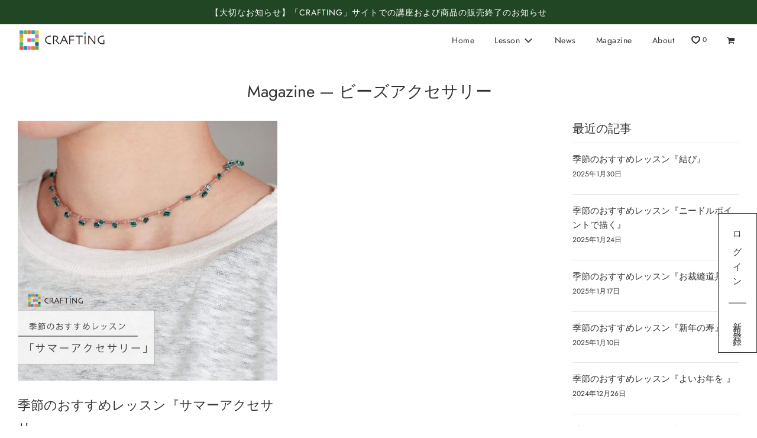

--- FILE ---
content_type: text/html; charset=utf-8
request_url: https://crafting.jp/blogs/magazine/tagged/%E3%83%93%E3%83%BC%E3%82%BA%E3%82%A2%E3%82%AF%E3%82%BB%E3%82%B5%E3%83%AA%E3%83%BC
body_size: 31740
content:
<!doctype html>
<html class="no-js" lang="ja">
<head>


  <!-- Basic page needs ================================================== -->
  <meta charset="utf-8"><meta http-equiv="X-UA-Compatible" content="IE=edge">

  <link rel="preconnect" href="https://cdn.shopify.com" crossorigin><link rel="preconnect" href="https://fonts.shopifycdn.com" crossorigin><!-- Google Tag Manager -->
  <script>(function(w,d,s,l,i){w[l]=w[l]||[];w[l].push({'gtm.start':
  new Date().getTime(),event:'gtm.js'});var f=d.getElementsByTagName(s)[0],
  j=d.createElement(s),dl=l!='dataLayer'?'&l='+l:'';j.async=true;j.src=
  'https://www.googletagmanager.com/gtm.js?id='+i+dl;f.parentNode.insertBefore(j,f);
  })(window,document,'script','dataLayer','GTM-MJ42RBT');</script>
  <!-- End Google Tag Manager -->

  <!-- Google Tag Manager -->
  <script>(function(w,d,s,l,i){w[l]=w[l]||[];w[l].push({'gtm.start':
  new Date().getTime(),event:'gtm.js'});var f=d.getElementsByTagName(s)[0],
  j=d.createElement(s),dl=l!='dataLayer'?'&l='+l:'';j.async=true;j.src=
  'https://www.googletagmanager.com/gtm.js?id='+i+dl;f.parentNode.insertBefore(j,f);
  })(window,document,'script','dataLayer','GTM-WNT5VH5');</script>
  <!-- End Google Tag Manager -->

  <meta name="facebook-domain-verification" content="e2cnixpdn2nbeux2rb0kaydy7xtk3n" />
  <link rel="preload" href="//crafting.jp/cdn/shop/t/24/assets/theme.min.css?v=114881023262755763771715584701" as="style" />
  <link rel="preload" href="//crafting.jp/cdn/shop/t/24/assets/font-awesome.min.css?v=87929708119009462151656417245" as="style" onload="this.onload=null;this.rel='stylesheet'"/>
  <link rel="preload" href="//crafting.jp/cdn/shop/t/24/assets/swiper.min.css?v=88091268259482038431656417250" as="style" onload="this.onload=null;this.rel='stylesheet'"/>
  <link rel="preload" href="//crafting.jp/cdn/shop/t/24/assets/custom.css?v=11413425192540098551672108883" as="style" onload="this.onload=null;this.rel='stylesheet'"/>
<link rel="preload" href="//crafting.jp/cdn/shop/t/24/assets/custom-sec.css?v=38208851290678824241688953668" as="style" onload="this.onload=null;this.rel='stylesheet'"/>
  
    <link rel="preload" href="//crafting.jp/cdn/shop/t/24/assets/animate.min.css?v=68297775102622399721656417251" as="style" onload="this.onload=null;this.rel='stylesheet'"/>
  

  

  
    <link rel="shortcut icon" href="//crafting.jp/cdn/shop/files/CleanShot_2022-06-26_at_23.58.18_180x180_crop_center.jpg?v=1656255532" type="image/png">
    <link rel="apple-touch-icon" sizes="180x180" href="//crafting.jp/cdn/shop/files/CleanShot_2022-06-26_at_23.58.18_180x180_crop_center.jpg?v=1656255532">
    <link rel="apple-touch-icon-precomposed" sizes="180x180" href="//crafting.jp/cdn/shop/files/CleanShot_2022-06-26_at_23.58.18_180x180_crop_center.jpg?v=1656255532">
    <link rel="icon" type="image/png" sizes="32x32" href="//crafting.jp/cdn/shop/files/CleanShot_2022-06-26_at_23.58.18_32x32_crop_center.jpg?v=1656255532">
    <link rel="icon" type="image/png" sizes="194x194" href="//crafting.jp/cdn/shop/files/CleanShot_2022-06-26_at_23.58.18_194x194_crop_center.jpg?v=1656255532">
    <link rel="icon" type="image/png" sizes="192x192" href="//crafting.jp/cdn/shop/files/CleanShot_2022-06-26_at_23.58.18_192x192_crop_center.jpg?v=1656255532">
    <link rel="icon" type="image/png" sizes="16x16" href="//crafting.jp/cdn/shop/files/CleanShot_2022-06-26_at_23.58.18_16x16_crop_center.jpg?v=1656255532">
  
<link rel="preload" as="font" href="//crafting.jp/cdn/fonts/jost/jost_n4.d47a1b6347ce4a4c9f437608011273009d91f2b7.woff2" type="font/woff2" crossorigin><link rel="preload" as="font" href="//crafting.jp/cdn/fonts/jost/jost_n4.d47a1b6347ce4a4c9f437608011273009d91f2b7.woff2" type="font/woff2" crossorigin><link rel="preload" as="font" href="//crafting.jp/cdn/fonts/jost/jost_n4.d47a1b6347ce4a4c9f437608011273009d91f2b7.woff2" type="font/woff2" crossorigin><!-- Title and description ================================================== -->
  <title>
    CRAFTING | 
    
      Magazine
    
  </title>

  

  <!-- Helpers ================================================== -->
  <!-- /snippets/social-meta-tags.liquid -->


<meta property="og:site_name" content="CRAFTING">
<meta property="og:url" content="https://crafting.jp/blogs/magazine/tagged/%e3%83%93%e3%83%bc%e3%82%ba%e3%82%a2%e3%82%af%e3%82%bb%e3%82%b5%e3%83%aa%e3%83%bc">
<meta property="og:title" content="Magazine">
<meta property="og:type" content="website">
<meta property="og:description" content="CRAFTINGは動画を見ながら、いつでもどこでもハンドメイドを学べる通信講座サービスです。趣味として気軽に小物を作ってハンドメイドを楽しみたい方から資格を取得してお教室を開校したいプロ志向の方まで、さまざまなレベルに応じた講座を1400コース以上提供しています。クラフティング,編み物,ニット,刺しゅう,ソーイング,トールペイント,カルトナージュ,フラワー,押し花,キルンアート,ポーセラーツ,ハンドメイド,手芸,手作り,手づくり,手仕事,クラフト,手芸キット,通信講座,資格取得">

<meta property="og:image" content="http://crafting.jp/cdn/shop/files/logo_5757f1bc-a767-48d9-95fd-eef23e4d6cd7_1200x1200.png?v=1653888302">
<meta property="og:image:alt" content="CRAFTING">
<meta property="og:image:secure_url" content="https://crafting.jp/cdn/shop/files/logo_5757f1bc-a767-48d9-95fd-eef23e4d6cd7_1200x1200.png?v=1653888302">


  <meta name="twitter:site" content="@">

<meta name="twitter:card" content="summary_large_image">
<meta name="twitter:title" content="Magazine">
<meta name="twitter:description" content="CRAFTINGは動画を見ながら、いつでもどこでもハンドメイドを学べる通信講座サービスです。趣味として気軽に小物を作ってハンドメイドを楽しみたい方から資格を取得してお教室を開校したいプロ志向の方まで、さまざまなレベルに応じた講座を1400コース以上提供しています。クラフティング,編み物,ニット,刺しゅう,ソーイング,トールペイント,カルトナージュ,フラワー,押し花,キルンアート,ポーセラーツ,ハンドメイド,手芸,手作り,手づくり,手仕事,クラフト,手芸キット,通信講座,資格取得">

  <link rel="canonical" href="https://crafting.jp/blogs/magazine/tagged/%e3%83%93%e3%83%bc%e3%82%ba%e3%82%a2%e3%82%af%e3%82%bb%e3%82%b5%e3%83%aa%e3%83%bc"/>
  <meta name="viewport" content="width=device-width, initial-scale=1, shrink-to-fit=no">
  <meta name="theme-color" content="#333">

  <!-- CSS ================================================== -->
  <style>
/*============================================================================
  #Typography
==============================================================================*/





@font-face {
  font-family: Jost;
  font-weight: 400;
  font-style: normal;
  font-display: swap;
  src: url("//crafting.jp/cdn/fonts/jost/jost_n4.d47a1b6347ce4a4c9f437608011273009d91f2b7.woff2") format("woff2"),
       url("//crafting.jp/cdn/fonts/jost/jost_n4.791c46290e672b3f85c3d1c651ef2efa3819eadd.woff") format("woff");
}

@font-face {
  font-family: Jost;
  font-weight: 400;
  font-style: normal;
  font-display: swap;
  src: url("//crafting.jp/cdn/fonts/jost/jost_n4.d47a1b6347ce4a4c9f437608011273009d91f2b7.woff2") format("woff2"),
       url("//crafting.jp/cdn/fonts/jost/jost_n4.791c46290e672b3f85c3d1c651ef2efa3819eadd.woff") format("woff");
}

@font-face {
  font-family: Jost;
  font-weight: 400;
  font-style: normal;
  font-display: swap;
  src: url("//crafting.jp/cdn/fonts/jost/jost_n4.d47a1b6347ce4a4c9f437608011273009d91f2b7.woff2") format("woff2"),
       url("//crafting.jp/cdn/fonts/jost/jost_n4.791c46290e672b3f85c3d1c651ef2efa3819eadd.woff") format("woff");
}


  @font-face {
  font-family: Jost;
  font-weight: 700;
  font-style: normal;
  font-display: swap;
  src: url("//crafting.jp/cdn/fonts/jost/jost_n7.921dc18c13fa0b0c94c5e2517ffe06139c3615a3.woff2") format("woff2"),
       url("//crafting.jp/cdn/fonts/jost/jost_n7.cbfc16c98c1e195f46c536e775e4e959c5f2f22b.woff") format("woff");
}




  @font-face {
  font-family: Jost;
  font-weight: 700;
  font-style: normal;
  font-display: swap;
  src: url("//crafting.jp/cdn/fonts/jost/jost_n7.921dc18c13fa0b0c94c5e2517ffe06139c3615a3.woff2") format("woff2"),
       url("//crafting.jp/cdn/fonts/jost/jost_n7.cbfc16c98c1e195f46c536e775e4e959c5f2f22b.woff") format("woff");
}




  @font-face {
  font-family: Jost;
  font-weight: 400;
  font-style: italic;
  font-display: swap;
  src: url("//crafting.jp/cdn/fonts/jost/jost_i4.b690098389649750ada222b9763d55796c5283a5.woff2") format("woff2"),
       url("//crafting.jp/cdn/fonts/jost/jost_i4.fd766415a47e50b9e391ae7ec04e2ae25e7e28b0.woff") format("woff");
}




  @font-face {
  font-family: Jost;
  font-weight: 700;
  font-style: italic;
  font-display: swap;
  src: url("//crafting.jp/cdn/fonts/jost/jost_i7.d8201b854e41e19d7ed9b1a31fe4fe71deea6d3f.woff2") format("woff2"),
       url("//crafting.jp/cdn/fonts/jost/jost_i7.eae515c34e26b6c853efddc3fc0c552e0de63757.woff") format("woff");
}



/*============================================================================
  #General Variables
==============================================================================*/

:root {

  --font-weight-normal: 400;
  --font-weight-bold: 700;
  --font-weight-header-bold: 700;

  --header-font-stack: Jost, sans-serif;
  --header-font-weight: 400;
  --header-font-style: normal;
  --header-text-size: 28;
  --header-text-size-px: 28px;

  --header-font-case: normal;
  --header-font-size: 14;
  --header-font-size-px: 14px;

  --heading-spacing: 0px;
  --heading-font-case: normal;
  --heading-font-stack: FontDrop;

  --body-font-stack: Jost, sans-serif;
  --body-font-weight: 400;
  --body-font-style: normal;

  --navigation-font-stack: Jost, sans-serif;
  --navigation-font-weight: 400;
  --navigation-font-style: normal;

  --base-font-size-int: 15;
  --base-font-size: 15px;

  --body-font-size-12-to-em: 0.8em;
  --body-font-size-14-to-em: 0.93em;
  --body-font-size-16-to-em: 1.07em;
  --body-font-size-18-to-em: 1.2em;
  --body-font-size-20-to-em: 1.33em;
  --body-font-size-22-to-em: 1.47em;
  --body-font-size-24-to-em: 1.6em;
  --body-font-size-28-to-em: 1.87em;
  --body-font-size-36-to-em: 2.4em;

  --sale-badge-color: #373737;
  --sold-out-badge-color: #000;
  --badge-font-color: #fff;

  --primary-btn-text-color: #fff;
  --primary-btn-bg-color: #6a6a6a;
  --primary-btn-bg-color-lighten50: #eaeaea;
  --primary-btn-bg-color-opacity50: rgba(106, 106, 106, 0.5);
  --primary-btn-bg-hover-color: #4e4e4e;
  --primary-btn-text-hover-color: #eeeeee;

  --button-text-case: none;
  --button-font-size: 12;
  --button-font-size-px: 12px;

  --secondary-btn-text-color: #fff;
  --secondary-btn-bg-color: #818181;
  --secondary-btn-bg-color-lighten: #b4b4b4;
  --secondary-btn-bg-hover-color: #4e4e4e;
  --secondary-btn-bg-text-hover-color: #fff;

  

  
    --alt-btn-font-style: normal;
    --alt-btn-font-weight: 400;
    

  --text-color: #333;
  --text-color-lighten5: #404040;
  --text-color-lighten70: #e6e6e6;
  --text-color-transparent05: rgba(51, 51, 51, 0.05);
  --text-color-transparent15: rgba(51, 51, 51, 0.15);
  --text-color-transparent5: rgba(51, 51, 51, 0.5);
  --text-color-transparent6: rgba(51, 51, 51, 0.6);
  --text-color-transparent7: rgba(51, 51, 51, 0.7);
  --text-color-transparent8: rgba(51, 51, 51, 0.8);

  --product-page-font-size: 24;
  --product-page-font-size-px: 24px;
  --product-page-font-case: normal;

  
  --product-page-font-weight: 500;
  

  --link-color: #333;
  --on-sale-color: #373737;

  --body-color: #fff;
  --body-color-darken10: #e6e6e6;
  --body-color-transparent00: rgba(255, 255, 255, 0);
  --body-color-transparent90: rgba(255, 255, 255, 0.9);

  --body-secondary-color: #f8f8f8;
  --body-secondary-color-transparent00: rgba(248, 248, 248, 0);
  --body-secondary-color-darken05: #ebebeb;

  --color-primary-background: #fff;
  --color-primary-background-rgb: 255, 255, 255;
  --color-secondary-background: #f8f8f8;

  --cart-background-color: #919191;

  --border-color: rgba(51, 51, 51, 0.5);
  --border-color-darken10: #1a1a1a;

  --header-color: #fff;
  --header-color-darken5: #f2f2f2;
  --header-color-lighten5: #ffffff;

  --header-border-color: rgba(0,0,0,0);

  --announcement-text-size: 14px;
  --announcement-text-spacing: 1px;
  --announcement-text-case: none;

  
      --announcement-font-style: normal;
      --announcement-font-weight: 400;
    

  --logo-font-size: 18px;

  --overlay-header-text-color: #fff;
  --nav-text-color: #333;
  --nav-text-hover: #BEBEBE;

  --color-scheme-light-background: #f1f2f3;
  --color-scheme-light-background-lighten5: #ffffff;
  --color-scheme-light-text: #414141;
  --color-scheme-light-text-transparent60: rgba(65, 65, 65, 0.6);

  --color-scheme-feature-background: #5e5e5e;
  --color-scheme-feature-background-lighten5: #6b6b6b;
  --color-scheme-feature-text: #fff;
  --color-scheme-feature-text-transparent60: rgba(255, 255, 255, 0.6);

  --homepage-sections-accent-secondary-color-transparent60: rgba(255, 255, 255, 0.6);

  --color-scheme-dark-background: #333;
  --color-scheme-dark-text: #fff;
  --color-scheme-dark-text-transparent60: rgba(255, 255, 255, 0.6);

  --filter-bg-color: rgba(51, 51, 51, 0.1);

  --color-footer-bg: #f2f2f2;
  --color-footer-bg-darken5: #e5e5e5;
  --color-footer-text: #636363;
  --color-footer-text-darken10: #4a4a4a;
  --color-footer-border: rgba(99, 99, 99, 0.1);

  --popup-text-color: #000;
  --popup-text-color-lighten10: #1a1a1a;
  --popup-bg-color: #fff;

  --menu-drawer-color: #fff;
  --menu-drawer-color-darken5: #f2f2f2;
  --menu-drawer-text-color: #333;
  --menu-drawer-border-color: rgba(51, 51, 51, 0.1);
  --menu-drawer-text-hover-color: #9F9F9F;

  --cart-drawer-color: #fff;
  --cart-drawer-text-color: #333;
  --cart-drawer-text-color-lighten10: #4d4d4d;
  --cart-drawer-border-color: rgba(51, 51, 51, 0.5);

  --fancybox-overlay: url('//crafting.jp/cdn/shop/t/24/assets/fancybox_overlay.png?v=61793926319831825281656417251');

  /* Shop Pay Installments variables */
  --color-body: #f8f8f8;
  --color-bg: #f8f8f8;
}
</style>

  <style data-shopify>
    *,
    *::before,
    *::after {
      box-sizing: inherit;
    }

    html {
      box-sizing: border-box;
      background-color: var(--body-color);
      height: 100%;
      margin: 0;
    }

    body {
      background-color: var(--body-color);
      min-height: 100%;
      margin: 0;
      display: grid;
      grid-template-rows: auto auto 1fr auto;
      grid-template-columns: 100%;
    }

    .sr-only {
      position: absolute;
      width: 1px;
      height: 1px;
      padding: 0;
      margin: -1px;
      overflow: hidden;
      clip: rect(0, 0, 0, 0);
      border: 0;
    }

    .sr-only-focusable:active, .sr-only-focusable:focus {
      position: static;
      width: auto;
      height: auto;
      margin: 0;
      overflow: visible;
      clip: auto;
    }
  </style>

  <!-- Header hook for plugins ================================================== -->
  <script>window.performance && window.performance.mark && window.performance.mark('shopify.content_for_header.start');</script><meta name="google-site-verification" content="hqOp-zJ0ybpy1rwpx0mg-k8b35yAD1RJDblJpovx9YQ">
<meta id="shopify-digital-wallet" name="shopify-digital-wallet" content="/63857295589/digital_wallets/dialog">
<meta name="shopify-checkout-api-token" content="959c4fda5b8c1f3e3094ff5a7b65a512">
<link rel="alternate" type="application/atom+xml" title="Feed" href="/blogs/magazine/tagged/%E3%83%93%E3%83%BC%E3%82%BA%E3%82%A2%E3%82%AF%E3%82%BB%E3%82%B5%E3%83%AA%E3%83%BC.atom" />
<script async="async" src="/checkouts/internal/preloads.js?locale=ja-JP"></script>
<link rel="preconnect" href="https://shop.app" crossorigin="anonymous">
<script async="async" src="https://shop.app/checkouts/internal/preloads.js?locale=ja-JP&shop_id=63857295589" crossorigin="anonymous"></script>
<script id="shopify-features" type="application/json">{"accessToken":"959c4fda5b8c1f3e3094ff5a7b65a512","betas":["rich-media-storefront-analytics"],"domain":"crafting.jp","predictiveSearch":false,"shopId":63857295589,"locale":"ja"}</script>
<script>var Shopify = Shopify || {};
Shopify.shop = "crafting8.myshopify.com";
Shopify.locale = "ja";
Shopify.currency = {"active":"JPY","rate":"1.0"};
Shopify.country = "JP";
Shopify.theme = {"name":"Production","id":133793906917,"schema_name":"Flow","schema_version":"31.0.4","theme_store_id":null,"role":"main"};
Shopify.theme.handle = "null";
Shopify.theme.style = {"id":null,"handle":null};
Shopify.cdnHost = "crafting.jp/cdn";
Shopify.routes = Shopify.routes || {};
Shopify.routes.root = "/";</script>
<script type="module">!function(o){(o.Shopify=o.Shopify||{}).modules=!0}(window);</script>
<script>!function(o){function n(){var o=[];function n(){o.push(Array.prototype.slice.apply(arguments))}return n.q=o,n}var t=o.Shopify=o.Shopify||{};t.loadFeatures=n(),t.autoloadFeatures=n()}(window);</script>
<script>
  window.ShopifyPay = window.ShopifyPay || {};
  window.ShopifyPay.apiHost = "shop.app\/pay";
  window.ShopifyPay.redirectState = null;
</script>
<script id="shop-js-analytics" type="application/json">{"pageType":"blog"}</script>
<script defer="defer" async type="module" src="//crafting.jp/cdn/shopifycloud/shop-js/modules/v2/client.init-shop-cart-sync_CZKilf07.ja.esm.js"></script>
<script defer="defer" async type="module" src="//crafting.jp/cdn/shopifycloud/shop-js/modules/v2/chunk.common_rlhnONO2.esm.js"></script>
<script type="module">
  await import("//crafting.jp/cdn/shopifycloud/shop-js/modules/v2/client.init-shop-cart-sync_CZKilf07.ja.esm.js");
await import("//crafting.jp/cdn/shopifycloud/shop-js/modules/v2/chunk.common_rlhnONO2.esm.js");

  window.Shopify.SignInWithShop?.initShopCartSync?.({"fedCMEnabled":true,"windoidEnabled":true});

</script>
<script>
  window.Shopify = window.Shopify || {};
  if (!window.Shopify.featureAssets) window.Shopify.featureAssets = {};
  window.Shopify.featureAssets['shop-js'] = {"shop-cart-sync":["modules/v2/client.shop-cart-sync_BwCHLH8C.ja.esm.js","modules/v2/chunk.common_rlhnONO2.esm.js"],"init-fed-cm":["modules/v2/client.init-fed-cm_CQXj6EwP.ja.esm.js","modules/v2/chunk.common_rlhnONO2.esm.js"],"shop-button":["modules/v2/client.shop-button_B7JE2zCc.ja.esm.js","modules/v2/chunk.common_rlhnONO2.esm.js"],"init-windoid":["modules/v2/client.init-windoid_DQ9csUH7.ja.esm.js","modules/v2/chunk.common_rlhnONO2.esm.js"],"shop-cash-offers":["modules/v2/client.shop-cash-offers_DxEVlT9h.ja.esm.js","modules/v2/chunk.common_rlhnONO2.esm.js","modules/v2/chunk.modal_BI56FOb0.esm.js"],"shop-toast-manager":["modules/v2/client.shop-toast-manager_BE8_-kNb.ja.esm.js","modules/v2/chunk.common_rlhnONO2.esm.js"],"init-shop-email-lookup-coordinator":["modules/v2/client.init-shop-email-lookup-coordinator_BgbPPTAQ.ja.esm.js","modules/v2/chunk.common_rlhnONO2.esm.js"],"pay-button":["modules/v2/client.pay-button_hoKCMeMC.ja.esm.js","modules/v2/chunk.common_rlhnONO2.esm.js"],"avatar":["modules/v2/client.avatar_BTnouDA3.ja.esm.js"],"init-shop-cart-sync":["modules/v2/client.init-shop-cart-sync_CZKilf07.ja.esm.js","modules/v2/chunk.common_rlhnONO2.esm.js"],"shop-login-button":["modules/v2/client.shop-login-button_BXDQHqjj.ja.esm.js","modules/v2/chunk.common_rlhnONO2.esm.js","modules/v2/chunk.modal_BI56FOb0.esm.js"],"init-customer-accounts-sign-up":["modules/v2/client.init-customer-accounts-sign-up_C3NeUvFd.ja.esm.js","modules/v2/client.shop-login-button_BXDQHqjj.ja.esm.js","modules/v2/chunk.common_rlhnONO2.esm.js","modules/v2/chunk.modal_BI56FOb0.esm.js"],"init-shop-for-new-customer-accounts":["modules/v2/client.init-shop-for-new-customer-accounts_D-v2xi0b.ja.esm.js","modules/v2/client.shop-login-button_BXDQHqjj.ja.esm.js","modules/v2/chunk.common_rlhnONO2.esm.js","modules/v2/chunk.modal_BI56FOb0.esm.js"],"init-customer-accounts":["modules/v2/client.init-customer-accounts_Cciaq_Mb.ja.esm.js","modules/v2/client.shop-login-button_BXDQHqjj.ja.esm.js","modules/v2/chunk.common_rlhnONO2.esm.js","modules/v2/chunk.modal_BI56FOb0.esm.js"],"shop-follow-button":["modules/v2/client.shop-follow-button_CM9l58Wl.ja.esm.js","modules/v2/chunk.common_rlhnONO2.esm.js","modules/v2/chunk.modal_BI56FOb0.esm.js"],"lead-capture":["modules/v2/client.lead-capture_oVhdpGxe.ja.esm.js","modules/v2/chunk.common_rlhnONO2.esm.js","modules/v2/chunk.modal_BI56FOb0.esm.js"],"checkout-modal":["modules/v2/client.checkout-modal_BbgmKIDX.ja.esm.js","modules/v2/chunk.common_rlhnONO2.esm.js","modules/v2/chunk.modal_BI56FOb0.esm.js"],"shop-login":["modules/v2/client.shop-login_BRorRhgW.ja.esm.js","modules/v2/chunk.common_rlhnONO2.esm.js","modules/v2/chunk.modal_BI56FOb0.esm.js"],"payment-terms":["modules/v2/client.payment-terms_Ba4TR13R.ja.esm.js","modules/v2/chunk.common_rlhnONO2.esm.js","modules/v2/chunk.modal_BI56FOb0.esm.js"]};
</script>
<script>(function() {
  var isLoaded = false;
  function asyncLoad() {
    if (isLoaded) return;
    isLoaded = true;
    var urls = ["https:\/\/dokopoi-js.s3.ap-northeast-1.amazonaws.com\/dokopoi-cart.js?shop=crafting8.myshopify.com","https:\/\/dokopoi-js.s3.ap-northeast-1.amazonaws.com\/dokopoi-customer.js?shop=crafting8.myshopify.com","https:\/\/giftbox.ds-cdn.com\/static\/main.js?shop=crafting8.myshopify.com"];
    for (var i = 0; i < urls.length; i++) {
      var s = document.createElement('script');
      s.type = 'text/javascript';
      s.async = true;
      s.src = urls[i];
      var x = document.getElementsByTagName('script')[0];
      x.parentNode.insertBefore(s, x);
    }
  };
  if(window.attachEvent) {
    window.attachEvent('onload', asyncLoad);
  } else {
    window.addEventListener('load', asyncLoad, false);
  }
})();</script>
<script id="__st">var __st={"a":63857295589,"offset":32400,"reqid":"ebfbf1bf-0a00-4597-8faa-8c12c7ce993f-1769009561","pageurl":"crafting.jp\/blogs\/magazine\/tagged\/%E3%83%93%E3%83%BC%E3%82%BA%E3%82%A2%E3%82%AF%E3%82%BB%E3%82%B5%E3%83%AA%E3%83%BC","s":"blogs-87412998373","u":"ef05c6f0833f","p":"blog","rtyp":"blog","rid":87412998373};</script>
<script>window.ShopifyPaypalV4VisibilityTracking = true;</script>
<script id="captcha-bootstrap">!function(){'use strict';const t='contact',e='account',n='new_comment',o=[[t,t],['blogs',n],['comments',n],[t,'customer']],c=[[e,'customer_login'],[e,'guest_login'],[e,'recover_customer_password'],[e,'create_customer']],r=t=>t.map((([t,e])=>`form[action*='/${t}']:not([data-nocaptcha='true']) input[name='form_type'][value='${e}']`)).join(','),a=t=>()=>t?[...document.querySelectorAll(t)].map((t=>t.form)):[];function s(){const t=[...o],e=r(t);return a(e)}const i='password',u='form_key',d=['recaptcha-v3-token','g-recaptcha-response','h-captcha-response',i],f=()=>{try{return window.sessionStorage}catch{return}},m='__shopify_v',_=t=>t.elements[u];function p(t,e,n=!1){try{const o=window.sessionStorage,c=JSON.parse(o.getItem(e)),{data:r}=function(t){const{data:e,action:n}=t;return t[m]||n?{data:e,action:n}:{data:t,action:n}}(c);for(const[e,n]of Object.entries(r))t.elements[e]&&(t.elements[e].value=n);n&&o.removeItem(e)}catch(o){console.error('form repopulation failed',{error:o})}}const l='form_type',E='cptcha';function T(t){t.dataset[E]=!0}const w=window,h=w.document,L='Shopify',v='ce_forms',y='captcha';let A=!1;((t,e)=>{const n=(g='f06e6c50-85a8-45c8-87d0-21a2b65856fe',I='https://cdn.shopify.com/shopifycloud/storefront-forms-hcaptcha/ce_storefront_forms_captcha_hcaptcha.v1.5.2.iife.js',D={infoText:'hCaptchaによる保護',privacyText:'プライバシー',termsText:'利用規約'},(t,e,n)=>{const o=w[L][v],c=o.bindForm;if(c)return c(t,g,e,D).then(n);var r;o.q.push([[t,g,e,D],n]),r=I,A||(h.body.append(Object.assign(h.createElement('script'),{id:'captcha-provider',async:!0,src:r})),A=!0)});var g,I,D;w[L]=w[L]||{},w[L][v]=w[L][v]||{},w[L][v].q=[],w[L][y]=w[L][y]||{},w[L][y].protect=function(t,e){n(t,void 0,e),T(t)},Object.freeze(w[L][y]),function(t,e,n,w,h,L){const[v,y,A,g]=function(t,e,n){const i=e?o:[],u=t?c:[],d=[...i,...u],f=r(d),m=r(i),_=r(d.filter((([t,e])=>n.includes(e))));return[a(f),a(m),a(_),s()]}(w,h,L),I=t=>{const e=t.target;return e instanceof HTMLFormElement?e:e&&e.form},D=t=>v().includes(t);t.addEventListener('submit',(t=>{const e=I(t);if(!e)return;const n=D(e)&&!e.dataset.hcaptchaBound&&!e.dataset.recaptchaBound,o=_(e),c=g().includes(e)&&(!o||!o.value);(n||c)&&t.preventDefault(),c&&!n&&(function(t){try{if(!f())return;!function(t){const e=f();if(!e)return;const n=_(t);if(!n)return;const o=n.value;o&&e.removeItem(o)}(t);const e=Array.from(Array(32),(()=>Math.random().toString(36)[2])).join('');!function(t,e){_(t)||t.append(Object.assign(document.createElement('input'),{type:'hidden',name:u})),t.elements[u].value=e}(t,e),function(t,e){const n=f();if(!n)return;const o=[...t.querySelectorAll(`input[type='${i}']`)].map((({name:t})=>t)),c=[...d,...o],r={};for(const[a,s]of new FormData(t).entries())c.includes(a)||(r[a]=s);n.setItem(e,JSON.stringify({[m]:1,action:t.action,data:r}))}(t,e)}catch(e){console.error('failed to persist form',e)}}(e),e.submit())}));const S=(t,e)=>{t&&!t.dataset[E]&&(n(t,e.some((e=>e===t))),T(t))};for(const o of['focusin','change'])t.addEventListener(o,(t=>{const e=I(t);D(e)&&S(e,y())}));const B=e.get('form_key'),M=e.get(l),P=B&&M;t.addEventListener('DOMContentLoaded',(()=>{const t=y();if(P)for(const e of t)e.elements[l].value===M&&p(e,B);[...new Set([...A(),...v().filter((t=>'true'===t.dataset.shopifyCaptcha))])].forEach((e=>S(e,t)))}))}(h,new URLSearchParams(w.location.search),n,t,e,['guest_login'])})(!0,!0)}();</script>
<script integrity="sha256-4kQ18oKyAcykRKYeNunJcIwy7WH5gtpwJnB7kiuLZ1E=" data-source-attribution="shopify.loadfeatures" defer="defer" src="//crafting.jp/cdn/shopifycloud/storefront/assets/storefront/load_feature-a0a9edcb.js" crossorigin="anonymous"></script>
<script crossorigin="anonymous" defer="defer" src="//crafting.jp/cdn/shopifycloud/storefront/assets/shopify_pay/storefront-65b4c6d7.js?v=20250812"></script>
<script data-source-attribution="shopify.dynamic_checkout.dynamic.init">var Shopify=Shopify||{};Shopify.PaymentButton=Shopify.PaymentButton||{isStorefrontPortableWallets:!0,init:function(){window.Shopify.PaymentButton.init=function(){};var t=document.createElement("script");t.src="https://crafting.jp/cdn/shopifycloud/portable-wallets/latest/portable-wallets.ja.js",t.type="module",document.head.appendChild(t)}};
</script>
<script data-source-attribution="shopify.dynamic_checkout.buyer_consent">
  function portableWalletsHideBuyerConsent(e){var t=document.getElementById("shopify-buyer-consent"),n=document.getElementById("shopify-subscription-policy-button");t&&n&&(t.classList.add("hidden"),t.setAttribute("aria-hidden","true"),n.removeEventListener("click",e))}function portableWalletsShowBuyerConsent(e){var t=document.getElementById("shopify-buyer-consent"),n=document.getElementById("shopify-subscription-policy-button");t&&n&&(t.classList.remove("hidden"),t.removeAttribute("aria-hidden"),n.addEventListener("click",e))}window.Shopify?.PaymentButton&&(window.Shopify.PaymentButton.hideBuyerConsent=portableWalletsHideBuyerConsent,window.Shopify.PaymentButton.showBuyerConsent=portableWalletsShowBuyerConsent);
</script>
<script data-source-attribution="shopify.dynamic_checkout.cart.bootstrap">document.addEventListener("DOMContentLoaded",(function(){function t(){return document.querySelector("shopify-accelerated-checkout-cart, shopify-accelerated-checkout")}if(t())Shopify.PaymentButton.init();else{new MutationObserver((function(e,n){t()&&(Shopify.PaymentButton.init(),n.disconnect())})).observe(document.body,{childList:!0,subtree:!0})}}));
</script>
<link id="shopify-accelerated-checkout-styles" rel="stylesheet" media="screen" href="https://crafting.jp/cdn/shopifycloud/portable-wallets/latest/accelerated-checkout-backwards-compat.css" crossorigin="anonymous">
<style id="shopify-accelerated-checkout-cart">
        #shopify-buyer-consent {
  margin-top: 1em;
  display: inline-block;
  width: 100%;
}

#shopify-buyer-consent.hidden {
  display: none;
}

#shopify-subscription-policy-button {
  background: none;
  border: none;
  padding: 0;
  text-decoration: underline;
  font-size: inherit;
  cursor: pointer;
}

#shopify-subscription-policy-button::before {
  box-shadow: none;
}

      </style>

<script>window.performance && window.performance.mark && window.performance.mark('shopify.content_for_header.end');</script>

  

  

  <script>document.documentElement.className = document.documentElement.className.replace('no-js', 'js');</script>

  <!-- b-dash tag manager -->
  <script type="text/javascript" src="//cdn.activity.smart-bdash.com/tag-manager/bd-yx6lur/btm.js" charset="UTF-8"></script>
  <!-- end b-dash tag manager -->
<!-- BEGIN app block: shopify://apps/epa-easy-product-addons/blocks/speedup_link/0099190e-a0cb-49e7-8d26-026c9d26f337 -->

  <script>
    window["sg_addons_coll_ids"] = {
      ids:""
    };
    window["items_with_ids"] = false || {}
  </script>


<!-- BEGIN app snippet: sg-globals -->
<script type="text/javascript">
  (function(){
    const convertLang = (locale) => {
      let t = locale.toUpperCase();
      return "PT-BR" === t || "PT-PT" === t || "ZH-CN" === t || "ZH-TW" === t ? t.replace("-", "_") : t.match(/^[a-zA-Z]{2}-[a-zA-Z]{2}$/) ? t.substring(0, 2) : t
    }

    const sg_addon_setGlobalVariables = () => {
      try{
        let locale = "ja";
        window["sg_addon_currentLanguage"] = convertLang(locale);
        window["sg_addon_defaultLanguage"] ="ja";
        window["sg_addon_defaultRootUrl"] ="/";
        window["sg_addon_currentRootUrl"] ="/";
        window["sg_addon_shopLocales"] = sgAddonGetAllLocales();
      }catch(err){
        console.log("Language Config:- ",err);
      }
    }

    const sgAddonGetAllLocales = () => {
      let shopLocales = {};
      try{shopLocales["ja"] = {
            endonymName : "日本語",
            isoCode : "ja",
            name : "日本語",
            primary : true,
            rootUrl : "\/"
          };}catch(err){
        console.log("getAllLocales Config:- ",err);
      }
      return shopLocales;
    }

    sg_addon_setGlobalVariables();
    
    window["sg_addon_sfApiVersion"]='2025-04';
    window["sgAddon_moneyFormats"] = {
      "money": "¥{{amount_no_decimals}}",
      "moneyCurrency": "¥{{amount_no_decimals}}"
    };
    window["sg_addon_groupsData"] = {};
    try {
      let customSGAddonMeta = {};
      if (customSGAddonMeta.sg_addon_custom_js) {
        Function(customSGAddonMeta.sg_addon_custom_js)();
      }
    } catch (error) {
      console.warn("Error In SG Addon Custom Code", error);
    }
  })();
</script>
<!-- END app snippet -->
<!-- BEGIN app snippet: sg_speedup -->


<script>
  try{
    window["sgAddon_all_translated"] = {}
    window["sg_addon_settings_config"] =  {"host":"https://spa.spicegems.com","shopName":"crafting8.myshopify.com","hasSetting":1,"sgCookieHash":"sdofValZ0K","hasMaster":1,"handleId":{"mastersToReq":[],"collectionsToReq":"[]","hasProMaster":true,"hasCollMaster":false},"settings":{"is_active":"1","max_addons":"5","quick_view":"0","quick_view_desc":"0","ajax_cart":"0","bro_stack":"0","quantity_selector":"1","image_viewer":"1","addons_heading":"オプション","cart_heading":"Cart Addons Box","addaddon_cart":"ADD ADDON","variant":"Variant","quantity":"Quantity","view_full_details":"View full details","less_details":"Less details...","add_to_cart":"ADD TO CART","message":"Product added to cart.","custom_css":"no","sold_pro":"1","image_link":"0","compare_at":"0","unlink_title":"1","image_click_checkbox":"0","cart_max_addons":"5","cart_quantity_selector":"1","cart_sold_pro":"0","cart_image_link":"0","compare_at_cart":"0","sg_currency":"default","qv_label":"Quick View","sold_out":"売り切れ","qv_sold_out":"SOLD OUT","way_to_prevent":"none","soldout_master":"1","cart_qv":"0","cartqv_desc":"0","plusminus_qty":"0","plusminus_cart":"0","line_prop":"0","label_show":"1","label_text":"Additional Info","addon_mandatory":"0","mandatory_text":"Please select atleast an addon!","line_placeholder":"Text Message","sell_master":"0","atc_btn_selector":"no","theme_data":"","applied_discount":"0","is_discount":"0","layout":{"name":"layout_default","isBundle":false},"group_layout":"layout-01","product_snippet":"1","cart_snippet":"0","product_form_selector":"no","atc_product_selector":"no","cart_form_selector":"no","checkout_btn_selector":"no","subtotal":"0","subtotal_label":"SubTotal","subtotal_position":"beforebegin","jQVersion":"1","collection_discount":"0","inventoryOnProduct":"0","inventoryOnCart":"0","inStock":"0","lowStock":"0","inStockLabel":"<span>[inventory_qty] In Stock</span>","lowStockLabel":"<span>only [inventory_qty] Left</span>","thresholdQty":"5","bl_atc_label":"ADD TO CART","bl_unselect_label":"PLEASE SELECT ATLEAST ONE ADDON","bl_master_label":"THIS ITEM","bl_heading":"Frequently Bought Together","addon_slider":"0","individual_atc":"0","individual_atc_label":"ADD ADDON","search_active":"1","liquid_install":"0","mt_addon_hash":"Sa6d8TsEw2","stop_undefined":"0","money_format":"¥{{amount_no_decimals}}","admin_discount":"1"},"allow_asset_script":false} ;
    window["sgAddon_translated_locale"] =  "" ;
    window["sg_addon_all_group_translations"] = {};
    window["sgAddon_group_translated_locale"] =  "" ;
  } catch(error){
    console.warn("Error in getting settings or translate", error);
  }
</script>



<!-- ADDONS SCRIPT FROM SPEEDUP CDN -->
	<script type="text/javascript" src='https://cdnbspa.spicegems.com/js/serve/shop/crafting8.myshopify.com/index_d1b324e49ee893b1a2da858219984b8b4fa9e747.js?v=infytonow815&shop=crafting8.myshopify.com' type="text/javascript" async></script>

<!-- END app snippet -->



<!-- END app block --><link href="https://monorail-edge.shopifysvc.com" rel="dns-prefetch">
<script>(function(){if ("sendBeacon" in navigator && "performance" in window) {try {var session_token_from_headers = performance.getEntriesByType('navigation')[0].serverTiming.find(x => x.name == '_s').description;} catch {var session_token_from_headers = undefined;}var session_cookie_matches = document.cookie.match(/_shopify_s=([^;]*)/);var session_token_from_cookie = session_cookie_matches && session_cookie_matches.length === 2 ? session_cookie_matches[1] : "";var session_token = session_token_from_headers || session_token_from_cookie || "";function handle_abandonment_event(e) {var entries = performance.getEntries().filter(function(entry) {return /monorail-edge.shopifysvc.com/.test(entry.name);});if (!window.abandonment_tracked && entries.length === 0) {window.abandonment_tracked = true;var currentMs = Date.now();var navigation_start = performance.timing.navigationStart;var payload = {shop_id: 63857295589,url: window.location.href,navigation_start,duration: currentMs - navigation_start,session_token,page_type: "blog"};window.navigator.sendBeacon("https://monorail-edge.shopifysvc.com/v1/produce", JSON.stringify({schema_id: "online_store_buyer_site_abandonment/1.1",payload: payload,metadata: {event_created_at_ms: currentMs,event_sent_at_ms: currentMs}}));}}window.addEventListener('pagehide', handle_abandonment_event);}}());</script>
<script id="web-pixels-manager-setup">(function e(e,d,r,n,o){if(void 0===o&&(o={}),!Boolean(null===(a=null===(i=window.Shopify)||void 0===i?void 0:i.analytics)||void 0===a?void 0:a.replayQueue)){var i,a;window.Shopify=window.Shopify||{};var t=window.Shopify;t.analytics=t.analytics||{};var s=t.analytics;s.replayQueue=[],s.publish=function(e,d,r){return s.replayQueue.push([e,d,r]),!0};try{self.performance.mark("wpm:start")}catch(e){}var l=function(){var e={modern:/Edge?\/(1{2}[4-9]|1[2-9]\d|[2-9]\d{2}|\d{4,})\.\d+(\.\d+|)|Firefox\/(1{2}[4-9]|1[2-9]\d|[2-9]\d{2}|\d{4,})\.\d+(\.\d+|)|Chrom(ium|e)\/(9{2}|\d{3,})\.\d+(\.\d+|)|(Maci|X1{2}).+ Version\/(15\.\d+|(1[6-9]|[2-9]\d|\d{3,})\.\d+)([,.]\d+|)( \(\w+\)|)( Mobile\/\w+|) Safari\/|Chrome.+OPR\/(9{2}|\d{3,})\.\d+\.\d+|(CPU[ +]OS|iPhone[ +]OS|CPU[ +]iPhone|CPU IPhone OS|CPU iPad OS)[ +]+(15[._]\d+|(1[6-9]|[2-9]\d|\d{3,})[._]\d+)([._]\d+|)|Android:?[ /-](13[3-9]|1[4-9]\d|[2-9]\d{2}|\d{4,})(\.\d+|)(\.\d+|)|Android.+Firefox\/(13[5-9]|1[4-9]\d|[2-9]\d{2}|\d{4,})\.\d+(\.\d+|)|Android.+Chrom(ium|e)\/(13[3-9]|1[4-9]\d|[2-9]\d{2}|\d{4,})\.\d+(\.\d+|)|SamsungBrowser\/([2-9]\d|\d{3,})\.\d+/,legacy:/Edge?\/(1[6-9]|[2-9]\d|\d{3,})\.\d+(\.\d+|)|Firefox\/(5[4-9]|[6-9]\d|\d{3,})\.\d+(\.\d+|)|Chrom(ium|e)\/(5[1-9]|[6-9]\d|\d{3,})\.\d+(\.\d+|)([\d.]+$|.*Safari\/(?![\d.]+ Edge\/[\d.]+$))|(Maci|X1{2}).+ Version\/(10\.\d+|(1[1-9]|[2-9]\d|\d{3,})\.\d+)([,.]\d+|)( \(\w+\)|)( Mobile\/\w+|) Safari\/|Chrome.+OPR\/(3[89]|[4-9]\d|\d{3,})\.\d+\.\d+|(CPU[ +]OS|iPhone[ +]OS|CPU[ +]iPhone|CPU IPhone OS|CPU iPad OS)[ +]+(10[._]\d+|(1[1-9]|[2-9]\d|\d{3,})[._]\d+)([._]\d+|)|Android:?[ /-](13[3-9]|1[4-9]\d|[2-9]\d{2}|\d{4,})(\.\d+|)(\.\d+|)|Mobile Safari.+OPR\/([89]\d|\d{3,})\.\d+\.\d+|Android.+Firefox\/(13[5-9]|1[4-9]\d|[2-9]\d{2}|\d{4,})\.\d+(\.\d+|)|Android.+Chrom(ium|e)\/(13[3-9]|1[4-9]\d|[2-9]\d{2}|\d{4,})\.\d+(\.\d+|)|Android.+(UC? ?Browser|UCWEB|U3)[ /]?(15\.([5-9]|\d{2,})|(1[6-9]|[2-9]\d|\d{3,})\.\d+)\.\d+|SamsungBrowser\/(5\.\d+|([6-9]|\d{2,})\.\d+)|Android.+MQ{2}Browser\/(14(\.(9|\d{2,})|)|(1[5-9]|[2-9]\d|\d{3,})(\.\d+|))(\.\d+|)|K[Aa][Ii]OS\/(3\.\d+|([4-9]|\d{2,})\.\d+)(\.\d+|)/},d=e.modern,r=e.legacy,n=navigator.userAgent;return n.match(d)?"modern":n.match(r)?"legacy":"unknown"}(),u="modern"===l?"modern":"legacy",c=(null!=n?n:{modern:"",legacy:""})[u],f=function(e){return[e.baseUrl,"/wpm","/b",e.hashVersion,"modern"===e.buildTarget?"m":"l",".js"].join("")}({baseUrl:d,hashVersion:r,buildTarget:u}),m=function(e){var d=e.version,r=e.bundleTarget,n=e.surface,o=e.pageUrl,i=e.monorailEndpoint;return{emit:function(e){var a=e.status,t=e.errorMsg,s=(new Date).getTime(),l=JSON.stringify({metadata:{event_sent_at_ms:s},events:[{schema_id:"web_pixels_manager_load/3.1",payload:{version:d,bundle_target:r,page_url:o,status:a,surface:n,error_msg:t},metadata:{event_created_at_ms:s}}]});if(!i)return console&&console.warn&&console.warn("[Web Pixels Manager] No Monorail endpoint provided, skipping logging."),!1;try{return self.navigator.sendBeacon.bind(self.navigator)(i,l)}catch(e){}var u=new XMLHttpRequest;try{return u.open("POST",i,!0),u.setRequestHeader("Content-Type","text/plain"),u.send(l),!0}catch(e){return console&&console.warn&&console.warn("[Web Pixels Manager] Got an unhandled error while logging to Monorail."),!1}}}}({version:r,bundleTarget:l,surface:e.surface,pageUrl:self.location.href,monorailEndpoint:e.monorailEndpoint});try{o.browserTarget=l,function(e){var d=e.src,r=e.async,n=void 0===r||r,o=e.onload,i=e.onerror,a=e.sri,t=e.scriptDataAttributes,s=void 0===t?{}:t,l=document.createElement("script"),u=document.querySelector("head"),c=document.querySelector("body");if(l.async=n,l.src=d,a&&(l.integrity=a,l.crossOrigin="anonymous"),s)for(var f in s)if(Object.prototype.hasOwnProperty.call(s,f))try{l.dataset[f]=s[f]}catch(e){}if(o&&l.addEventListener("load",o),i&&l.addEventListener("error",i),u)u.appendChild(l);else{if(!c)throw new Error("Did not find a head or body element to append the script");c.appendChild(l)}}({src:f,async:!0,onload:function(){if(!function(){var e,d;return Boolean(null===(d=null===(e=window.Shopify)||void 0===e?void 0:e.analytics)||void 0===d?void 0:d.initialized)}()){var d=window.webPixelsManager.init(e)||void 0;if(d){var r=window.Shopify.analytics;r.replayQueue.forEach((function(e){var r=e[0],n=e[1],o=e[2];d.publishCustomEvent(r,n,o)})),r.replayQueue=[],r.publish=d.publishCustomEvent,r.visitor=d.visitor,r.initialized=!0}}},onerror:function(){return m.emit({status:"failed",errorMsg:"".concat(f," has failed to load")})},sri:function(e){var d=/^sha384-[A-Za-z0-9+/=]+$/;return"string"==typeof e&&d.test(e)}(c)?c:"",scriptDataAttributes:o}),m.emit({status:"loading"})}catch(e){m.emit({status:"failed",errorMsg:(null==e?void 0:e.message)||"Unknown error"})}}})({shopId: 63857295589,storefrontBaseUrl: "https://crafting.jp",extensionsBaseUrl: "https://extensions.shopifycdn.com/cdn/shopifycloud/web-pixels-manager",monorailEndpoint: "https://monorail-edge.shopifysvc.com/unstable/produce_batch",surface: "storefront-renderer",enabledBetaFlags: ["2dca8a86"],webPixelsConfigList: [{"id":"438272229","configuration":"{\"config\":\"{\\\"pixel_id\\\":\\\"G-ZT6PRNLF0P\\\",\\\"target_country\\\":\\\"JP\\\",\\\"gtag_events\\\":[{\\\"type\\\":\\\"begin_checkout\\\",\\\"action_label\\\":\\\"G-ZT6PRNLF0P\\\"},{\\\"type\\\":\\\"search\\\",\\\"action_label\\\":\\\"G-ZT6PRNLF0P\\\"},{\\\"type\\\":\\\"view_item\\\",\\\"action_label\\\":[\\\"G-ZT6PRNLF0P\\\",\\\"MC-D6TX20FV17\\\"]},{\\\"type\\\":\\\"purchase\\\",\\\"action_label\\\":[\\\"G-ZT6PRNLF0P\\\",\\\"MC-D6TX20FV17\\\"]},{\\\"type\\\":\\\"page_view\\\",\\\"action_label\\\":[\\\"G-ZT6PRNLF0P\\\",\\\"MC-D6TX20FV17\\\"]},{\\\"type\\\":\\\"add_payment_info\\\",\\\"action_label\\\":\\\"G-ZT6PRNLF0P\\\"},{\\\"type\\\":\\\"add_to_cart\\\",\\\"action_label\\\":\\\"G-ZT6PRNLF0P\\\"}],\\\"enable_monitoring_mode\\\":false}\"}","eventPayloadVersion":"v1","runtimeContext":"OPEN","scriptVersion":"b2a88bafab3e21179ed38636efcd8a93","type":"APP","apiClientId":1780363,"privacyPurposes":[],"dataSharingAdjustments":{"protectedCustomerApprovalScopes":["read_customer_address","read_customer_email","read_customer_name","read_customer_personal_data","read_customer_phone"]}},{"id":"81395941","eventPayloadVersion":"v1","runtimeContext":"LAX","scriptVersion":"1","type":"CUSTOM","privacyPurposes":["ANALYTICS"],"name":"Google Analytics tag (migrated)"},{"id":"shopify-app-pixel","configuration":"{}","eventPayloadVersion":"v1","runtimeContext":"STRICT","scriptVersion":"0450","apiClientId":"shopify-pixel","type":"APP","privacyPurposes":["ANALYTICS","MARKETING"]},{"id":"shopify-custom-pixel","eventPayloadVersion":"v1","runtimeContext":"LAX","scriptVersion":"0450","apiClientId":"shopify-pixel","type":"CUSTOM","privacyPurposes":["ANALYTICS","MARKETING"]}],isMerchantRequest: false,initData: {"shop":{"name":"CRAFTING","paymentSettings":{"currencyCode":"JPY"},"myshopifyDomain":"crafting8.myshopify.com","countryCode":"JP","storefrontUrl":"https:\/\/crafting.jp"},"customer":null,"cart":null,"checkout":null,"productVariants":[],"purchasingCompany":null},},"https://crafting.jp/cdn","fcfee988w5aeb613cpc8e4bc33m6693e112",{"modern":"","legacy":""},{"shopId":"63857295589","storefrontBaseUrl":"https:\/\/crafting.jp","extensionBaseUrl":"https:\/\/extensions.shopifycdn.com\/cdn\/shopifycloud\/web-pixels-manager","surface":"storefront-renderer","enabledBetaFlags":"[\"2dca8a86\"]","isMerchantRequest":"false","hashVersion":"fcfee988w5aeb613cpc8e4bc33m6693e112","publish":"custom","events":"[[\"page_viewed\",{}]]"});</script><script>
  window.ShopifyAnalytics = window.ShopifyAnalytics || {};
  window.ShopifyAnalytics.meta = window.ShopifyAnalytics.meta || {};
  window.ShopifyAnalytics.meta.currency = 'JPY';
  var meta = {"page":{"pageType":"blog","resourceType":"blog","resourceId":87412998373,"requestId":"ebfbf1bf-0a00-4597-8faa-8c12c7ce993f-1769009561"}};
  for (var attr in meta) {
    window.ShopifyAnalytics.meta[attr] = meta[attr];
  }
</script>
<script class="analytics">
  (function () {
    var customDocumentWrite = function(content) {
      var jquery = null;

      if (window.jQuery) {
        jquery = window.jQuery;
      } else if (window.Checkout && window.Checkout.$) {
        jquery = window.Checkout.$;
      }

      if (jquery) {
        jquery('body').append(content);
      }
    };

    var hasLoggedConversion = function(token) {
      if (token) {
        return document.cookie.indexOf('loggedConversion=' + token) !== -1;
      }
      return false;
    }

    var setCookieIfConversion = function(token) {
      if (token) {
        var twoMonthsFromNow = new Date(Date.now());
        twoMonthsFromNow.setMonth(twoMonthsFromNow.getMonth() + 2);

        document.cookie = 'loggedConversion=' + token + '; expires=' + twoMonthsFromNow;
      }
    }

    var trekkie = window.ShopifyAnalytics.lib = window.trekkie = window.trekkie || [];
    if (trekkie.integrations) {
      return;
    }
    trekkie.methods = [
      'identify',
      'page',
      'ready',
      'track',
      'trackForm',
      'trackLink'
    ];
    trekkie.factory = function(method) {
      return function() {
        var args = Array.prototype.slice.call(arguments);
        args.unshift(method);
        trekkie.push(args);
        return trekkie;
      };
    };
    for (var i = 0; i < trekkie.methods.length; i++) {
      var key = trekkie.methods[i];
      trekkie[key] = trekkie.factory(key);
    }
    trekkie.load = function(config) {
      trekkie.config = config || {};
      trekkie.config.initialDocumentCookie = document.cookie;
      var first = document.getElementsByTagName('script')[0];
      var script = document.createElement('script');
      script.type = 'text/javascript';
      script.onerror = function(e) {
        var scriptFallback = document.createElement('script');
        scriptFallback.type = 'text/javascript';
        scriptFallback.onerror = function(error) {
                var Monorail = {
      produce: function produce(monorailDomain, schemaId, payload) {
        var currentMs = new Date().getTime();
        var event = {
          schema_id: schemaId,
          payload: payload,
          metadata: {
            event_created_at_ms: currentMs,
            event_sent_at_ms: currentMs
          }
        };
        return Monorail.sendRequest("https://" + monorailDomain + "/v1/produce", JSON.stringify(event));
      },
      sendRequest: function sendRequest(endpointUrl, payload) {
        // Try the sendBeacon API
        if (window && window.navigator && typeof window.navigator.sendBeacon === 'function' && typeof window.Blob === 'function' && !Monorail.isIos12()) {
          var blobData = new window.Blob([payload], {
            type: 'text/plain'
          });

          if (window.navigator.sendBeacon(endpointUrl, blobData)) {
            return true;
          } // sendBeacon was not successful

        } // XHR beacon

        var xhr = new XMLHttpRequest();

        try {
          xhr.open('POST', endpointUrl);
          xhr.setRequestHeader('Content-Type', 'text/plain');
          xhr.send(payload);
        } catch (e) {
          console.log(e);
        }

        return false;
      },
      isIos12: function isIos12() {
        return window.navigator.userAgent.lastIndexOf('iPhone; CPU iPhone OS 12_') !== -1 || window.navigator.userAgent.lastIndexOf('iPad; CPU OS 12_') !== -1;
      }
    };
    Monorail.produce('monorail-edge.shopifysvc.com',
      'trekkie_storefront_load_errors/1.1',
      {shop_id: 63857295589,
      theme_id: 133793906917,
      app_name: "storefront",
      context_url: window.location.href,
      source_url: "//crafting.jp/cdn/s/trekkie.storefront.cd680fe47e6c39ca5d5df5f0a32d569bc48c0f27.min.js"});

        };
        scriptFallback.async = true;
        scriptFallback.src = '//crafting.jp/cdn/s/trekkie.storefront.cd680fe47e6c39ca5d5df5f0a32d569bc48c0f27.min.js';
        first.parentNode.insertBefore(scriptFallback, first);
      };
      script.async = true;
      script.src = '//crafting.jp/cdn/s/trekkie.storefront.cd680fe47e6c39ca5d5df5f0a32d569bc48c0f27.min.js';
      first.parentNode.insertBefore(script, first);
    };
    trekkie.load(
      {"Trekkie":{"appName":"storefront","development":false,"defaultAttributes":{"shopId":63857295589,"isMerchantRequest":null,"themeId":133793906917,"themeCityHash":"1321777042289371557","contentLanguage":"ja","currency":"JPY","eventMetadataId":"9c0f3c26-ebf6-4fa9-bc49-f3e23fb594b3"},"isServerSideCookieWritingEnabled":true,"monorailRegion":"shop_domain","enabledBetaFlags":["65f19447"]},"Session Attribution":{},"S2S":{"facebookCapiEnabled":false,"source":"trekkie-storefront-renderer","apiClientId":580111}}
    );

    var loaded = false;
    trekkie.ready(function() {
      if (loaded) return;
      loaded = true;

      window.ShopifyAnalytics.lib = window.trekkie;

      var originalDocumentWrite = document.write;
      document.write = customDocumentWrite;
      try { window.ShopifyAnalytics.merchantGoogleAnalytics.call(this); } catch(error) {};
      document.write = originalDocumentWrite;

      window.ShopifyAnalytics.lib.page(null,{"pageType":"blog","resourceType":"blog","resourceId":87412998373,"requestId":"ebfbf1bf-0a00-4597-8faa-8c12c7ce993f-1769009561","shopifyEmitted":true});

      var match = window.location.pathname.match(/checkouts\/(.+)\/(thank_you|post_purchase)/)
      var token = match? match[1]: undefined;
      if (!hasLoggedConversion(token)) {
        setCookieIfConversion(token);
        
      }
    });


        var eventsListenerScript = document.createElement('script');
        eventsListenerScript.async = true;
        eventsListenerScript.src = "//crafting.jp/cdn/shopifycloud/storefront/assets/shop_events_listener-3da45d37.js";
        document.getElementsByTagName('head')[0].appendChild(eventsListenerScript);

})();</script>
  <script>
  if (!window.ga || (window.ga && typeof window.ga !== 'function')) {
    window.ga = function ga() {
      (window.ga.q = window.ga.q || []).push(arguments);
      if (window.Shopify && window.Shopify.analytics && typeof window.Shopify.analytics.publish === 'function') {
        window.Shopify.analytics.publish("ga_stub_called", {}, {sendTo: "google_osp_migration"});
      }
      console.error("Shopify's Google Analytics stub called with:", Array.from(arguments), "\nSee https://help.shopify.com/manual/promoting-marketing/pixels/pixel-migration#google for more information.");
    };
    if (window.Shopify && window.Shopify.analytics && typeof window.Shopify.analytics.publish === 'function') {
      window.Shopify.analytics.publish("ga_stub_initialized", {}, {sendTo: "google_osp_migration"});
    }
  }
</script>
<script
  defer
  src="https://crafting.jp/cdn/shopifycloud/perf-kit/shopify-perf-kit-3.0.4.min.js"
  data-application="storefront-renderer"
  data-shop-id="63857295589"
  data-render-region="gcp-us-central1"
  data-page-type="blog"
  data-theme-instance-id="133793906917"
  data-theme-name="Flow"
  data-theme-version="31.0.4"
  data-monorail-region="shop_domain"
  data-resource-timing-sampling-rate="10"
  data-shs="true"
  data-shs-beacon="true"
  data-shs-export-with-fetch="true"
  data-shs-logs-sample-rate="1"
  data-shs-beacon-endpoint="https://crafting.jp/api/collect"
></script>
</head>


<body id="magazine" class="template-blog page-fade white--match images-aspect-ratio ">

  <!-- Google Tag Manager (noscript) -->
  <noscript><iframe src="https://www.googletagmanager.com/ns.html?id=GTM-WNT5VH5"
  height="0" width="0" style="display:none;visibility:hidden"></iframe></noscript>
  <!-- End Google Tag Manager (noscript) -->

  <!-- Google Tag Manager (noscript) -->
  <noscript><iframe src="https://www.googletagmanager.com/ns.html?id=GTM-MJ42RBT"
  height="0" width="0" style="display:none;visibility:hidden"></iframe></noscript>
  <!-- End Google Tag Manager (noscript) -->


  <link href="//crafting.jp/cdn/shop/t/24/assets/shame.css?v=111603181540343972631656417250" rel="stylesheet" type="text/css" media="all" />
  <link href="//crafting.jp/cdn/shop/t/24/assets/product-faq.css?v=26549444780321779051661939511" rel="stylesheet" type="text/css" media="all" />
  <link href="//crafting.jp/cdn/shop/t/24/assets/theme.min.css?v=114881023262755763771715584701" rel="stylesheet" type="text/css" media="all" />

  <!-- TODO あとで直す -->
  

  <noscript><link href="//crafting.jp/cdn/shop/t/24/assets/font-awesome.min.css?v=87929708119009462151656417245" rel="stylesheet" type="text/css" media="all" /></noscript>
  <noscript><link href="//crafting.jp/cdn/shop/t/24/assets/swiper.min.css?v=88091268259482038431656417250" rel="stylesheet" type="text/css" media="all" /></noscript>
  
    <noscript><link href="//crafting.jp/cdn/shop/t/24/assets/animate.min.css?v=68297775102622399721656417251" rel="stylesheet" type="text/css" media="all" /></noscript>
  
  
  <script
  src="https://code.jquery.com/jquery-3.6.0.min.js"
  integrity="sha256-/xUj+3OJU5yExlq6GSYGSHk7tPXikynS7ogEvDej/m4="
  crossorigin="anonymous"></script>
  <script
  src="https://code.jquery.com/jquery-migrate-3.4.0.min.js"
  integrity="sha256-mBCu5+bVfYzOqpYyK4jm30ZxAZRomuErKEFJFIyrwvM="
  crossorigin="anonymous"></script>
  <link rel="stylesheet" href="https://unpkg.com/swiper@8/swiper-bundle.min.css"/>
  <link rel="stylesheet" type="text/css" href="//cdn.jsdelivr.net/npm/slick-carousel@1.8.1/slick/slick.css"/>
  <noscript><link href="//crafting.jp/cdn/shop/t/24/assets/slick-theme.css?v=111566387709569418871656417251" rel="stylesheet" type="text/css" media="all" /></noscript>
  <noscript><link href="//crafting.jp/cdn/shop/t/24/assets/slick.css?v=100350355651954208701656417252" rel="stylesheet" type="text/css" media="all" /></noscript>
  <noscript><link href="//crafting.jp/cdn/shop/t/24/assets/custom.css?v=11413425192540098551672108883" rel="stylesheet" type="text/css" media="all" /></noscript>
<noscript><link href="//crafting.jp/cdn/shop/t/24/assets/custom-sec.css?v=38208851290678824241688953668" rel="stylesheet" type="text/css" media="all" /></noscript>
  
  <div class="right-drawer-vue">
  
  <wetheme-right-drawer
    search-url="/search/suggest.json"
    login-url="/account/login"
    is-predictive="true"
    search-products="true"
    search-pages="false"
    search-articles="false"
    search-collections="false"
    language-url="/"
  >
  </wetheme-right-drawer>
</div>
<script type="text/x-template" id="wetheme-right-drawer-template">
  <div>
    <transition name="drawer-right">
      <div class="drawer drawer--right drawer--cart" v-if="isOpen" ref="drawerRight">
        <div class="drawer__header sitewide--title-wrapper">
          <div class="drawer__close js-drawer-close">
            <button type="button" class="icon-fallback-text" ref="drawerClose" v-on:click="close">
              <span class="fallback-text">カートを閉じる</span>
            </button>
          </div>
          <input ref="drawerFocus" tabindex="-1" aria-hidden="true" class="sr-only" />
          <div class="drawer__title h2 page--title">
            <span v-if="type === 'cart'"">カート</span>
            <span class="sr-only" v-if="type === 'shop-now'">Quick view</span>
            <span v-if="type === 'login'">ログイン</span>
            <span v-if="type === 'search'">検索する</span>
          </div>
        </div>

        <div id="CartContainer" v-if="type === 'cart'">
          <form action="/cart" method="post" novalidate class="cart ajaxcart" v-if="cart">
            <p class="empty-cart" v-if="cart.item_count === 0">カートには商品が入っていません</p>

            <div class="ajaxcart__inner" v-if="cart.item_count > 0">
              <span v-if="cart.total_discount > 0" class="hide auto-discount--active"></span>
              <div class="ajaxcart__product" v-for="(item, index) in cart.items" :key="index + item.id">
                <div class="ajaxcart__row" v-bind:data-line="index + 1"
                  v-bind:class="{ 'is-loading': index + 1 === lineQuantityUpdating }"
                >
                  <div class="grid display-table">
                    <div class="grid__item small--one-whole medium--one-quarter large--one-quarter medium--display-table-cell">
                      <a v-bind:href="item.url" class="ajaxcart__product-image">
                        <img
                          src="#"
                          alt=""
                          v-responsive="item.image"
                          v-bind:alt="item.featured_image_alt"
                          v-if="item.image"
                        />
                        <img v-if="!item.image" src="//cdn.shopify.com/s/assets/admin/no-image-medium-cc9732cb976dd349a0df1d39816fbcc7.gif" alt="" v-bind:alt="item.product_title" loading="lazy" />
                      </a>
                    </div>
                    <div class="grid__item small--one-whole medium--two-quarters large--two-quarters medium--display-table-cell">
                      <p>
                        <a v-bind:href="item.url" class="ajaxcart__product-name" v-text="item.product_title"></a>
                        <span class="ajaxcart__product-meta" v-if="item.variant_title != 'Default Title'" v-text="item.variant_title"></span>
                        <span class="ajaxcart__product-meta" v-if="item.selling_plan_allocation" v-text="item.selling_plan_allocation.selling_plan.name"></span>
                        <span class="ajaxcart__product-meta" v-for="(item, key, index) in item.properties " :key="index">
                          <span v-html="key"></span>: <span v-html="item"></span>
                        </span>
                        
                      </p>
                      <div class="text-center">
                        <s>
                          <span class="ajaxcart-item__price-strikethrough"
                            v-if="item.compare_at_price > 0 && item.original_price < item.compare_at_price"
                            v-money="item.compare_at_price"
                          >

                          </span>
                        </s>

                        <span v-if="item.compare_at_price > 0 && item.original_price < item.compare_at_price" class="hide line-item__compare-at-price" v-text="item.compare_at_price * item.quantity"></span>
                        <span class="has--discount hide" v-text="item.original_price" v-if="item.compare_at_price > 0 && item.original_price < item.compare_at_price"></span>
                        <span class="price-no--discount hide" v-text="item.original_price * item.quantity" v-if="!item.compare_at_price"></span>

                        <span class="ajaxcart-item__price" v-money="item.original_price"></span><div class="unit-price" v-if="item.unit_price_measurement_price">
                          (<span class="unit-price__price" v-money="item.unit_price_measurement_price"></span>
                          <span> / </span>
                          <span class="unit-price__ref-value" v-text="item.unit_price_measurement_value"></span>
                          <span class="unit-price__ref-unit" v-text="item.unit_price_measurement_unit"></span>)
                        </div>
                      </div>

                      <ul class="ajaxcart-item__discounts" aria-label="割引">
                        <li class="ajaxcart-item__discount" v-if="item.line_level_discount_allocations.amount > 0">
                          <span class="hide auto-discount--price" v-text="item.line_level_discount_allocations.amount"></span>
                          <span class="ajaxcart-item__discount_title" v-text="item.line_level_discount_allocations.title"></span>
                          <span class="ajaxcart-item__discount_money">- <span v-money="item.line_level_discount_allocations.amount"></span></span>
                        </li>
                      </ul>

                      <div class="grid--full text-center ajaxcart__quantity-wrapper">
                        <div class="grid__item">
                          <div class="ajaxcart__qty">
                            <button
                              type="button"
                              class="ajaxcart__qty-adjust ajaxcart__qty--minus icon-fallback-text"
                              v-on:click="setQuantity(index + 1, item.quantity - 1); setSubtotal();"
                              v-if="!isGiftwrapProduct(item)"
                            >
                              <i class="fa fa-minus" aria-hidden="true"></i>
                              <span class="fallback-text">&minus;</span>
                            </button>
                            <input
                              type="text"
                              name="updates[]"
                              class="ajaxcart__qty-num"
                              v-bind:value="item.quantity"
                              min="0"
                              aria-label="quantity"
                              pattern="[0-9]*"
                              v-on:change="setQuantity(index + 1, parseInt($event.target.value, 10)); setSubtotal();"
                              :disabled="isGiftwrapProduct(item)"
                            />
                            <button
                              type="button"
                              class="ajaxcart__qty-adjust ajaxcart__qty--plus icon-fallback-text"
                              v-on:click="setQuantity(index + 1, item.quantity + 1); setSubtotal();"
                              v-if="!isGiftwrapProduct(item)"
                            >
                              <i class="fa fa-plus" aria-hidden="true"></i>
                              <span class="fallback-text">+</span>
                            </button>
                          </div>
                        </div>
                      </div>

                      <button
                        type="button"
                        class="ajaxcart__qty-remove"
                        v-on:click="setQuantity(index + 1, 0); setSubtotal();"
                        v-if="!isGiftwrapProduct(item)"
                      >
                        カートから削除
                      </button>

                    </div>
                  </div>
                </div>
              </div>

              <div class="ajaxcart__footer-wrapper">
                
                

                <div class="ajaxcart__footer">
                  <div class="grid--full">

                    <div class="grid__item ajaxcart__subtotal_header">
                      <p>小計</p>
                    </div>

                    <span v-for="(item, index) in cart.items" v-if="item.compare_at_price > 0" class="cart__compare-total hide"></span>
                    <s><span v-for="(item, index) in cart.items" v-if="item.compare_at_price > 0" class="line__compare_price ajaxcart__price-strikeout text-center"></span></s><ul class="grid__item ajaxcart-item__discounts" style="margin: 0" v-for="cartItem in cart.items">
                      <li class="ajaxcart-item__discount" v-if="cartItem.line_level_discount_allocations.amount > 0">
                        <span class="ajaxcart-item__discount_title" v-text="cartItem.line_level_discount_allocations.title"></span>
                        <span class="ajaxcart-item__discount_money">- <span v-money="cartItem.line_level_discount_allocations.amount"></span></span>
                      </li>
                    </ul>

                    <p class="hide cart__total" v-text="cart.total_price"></p>
                    <div class="grid__item ajaxcart__subtotal">
                      <p v-money="cart.total_price"></p>
                    </div>
                  </div>

                  <div class="cart__shipping rte"><p class="text-center">決済時に配送料は計算されます。
</p>
                  </div>

                  <button type="submit" class="cart__checkout" name="checkout">
                    決済する
                  </button>

                  
                </div>
              </div>
            </div>
          </form>
        </div>

        <div id="ShopNowContainer" v-if="type === 'shop-now'">
          <div ref="shopNowContent"></div>
        </div>

        <div id="SearchContainer" v-if="type === 'search'">
          <div class="search-drawer">
            <div class="input-group">
              <span class="input-group-btn">
                <button type="submit" class="btn icon-fallback-text" v-on:click="onSearchSubmit" tabindex="0">
                  <i class="fa fa-search"></i>
                  <span class="fallback-text">検索する</span>
                </button>
              </span>
              <div class="search-input-group">
                <input
                  type="search" name="q" id="search-input" placeholder="ストアで検索する"
                  class="input-group-field" aria-label="ストアで検索する" autocomplete="off" autocorrect="off" spellcheck="false" ref="searchText"
                  v-model="searchQuery" @keydown.enter="onSearchSubmit"
                />
                <div class="search-drawer--clear" v-if="searchQuery.length > 0" v-on:click="clearSearchInput" tabindex="0">
                  <span class="search-drawer--clear-icon"></span>
                </div>
              </div>
            </div>
            <div class="wrapper-padded">
              <div id="search-results" class="grid-uniform">
                <div v-if="searching" class="search-loading">
                  <i class="fa fa-circle-o-notch fa-spin fa-fw"></i><span class="sr-only">loading...</span>
                </div>
                <div v-text="searchSummary" v-if="!searching"></div>
                <div class="search-results__meta top" v-if="searchHasResults">
                  <div class="search-results__meta-view-all"><a id="search-show-more" v-bind:href="searchPageUrlWithQuery" class="btn">全ての結果を表示する</a></div>
                </div>
                <div class="" v-for="group in searchGroups" v-if="!searching">
                  <h2 v-text="group.name" v-if="group.results.length"></h2>
                  <div class="indiv-search-listing-grid" v-for="result in group.results">
                    <div class="grid">
                      <div class="grid__item large--one-fifth live-search--image" v-if="result.featured_image">
                        <a v-bind:href="result.url" v-bind:title="result.title">
                          <span v-if="result.featured_image.url">
                            <img
                              loading="lazy"
                              v-bind:src="result.featured_image.url"
                              v-bind:alt="result.featured_image.alt"
                            />
                          </span>
                        </a>
                      </div>
                      <div class="grid__item line-search-content" :class="(result.image || result.featured_image) ? 'large--four-fifths' : 'large--one-whole'">
                        
                        <h5>
                          <a v-bind:href="result.url" v-text="result.title"></a>
                        </h5>
                        <div v-if="!result.available && group.name == 'Products'">売り切れ</div>
                        
                      </div>
                    </div>
                    <span class="search-drawer-separator" v-if="group.results.length"><hr /></span>
                  </div>
                </div>
                <div class="search-results__meta bottom" v-if="searchHasResults">
                  <div class="search-results__meta-view-all"><a id="search-show-more" v-bind:href="searchPageUrlWithQuery" class="btn">全ての結果を表示する</a></div>
                </div>
              </div>
            </div>
          </div>
        </div>

        <div id="LogInContainer" v-if="type === 'login'">
          <div ref="loginContent"></div>
        </div>
      </div>
    </transition>
  </div>
</script>


  <div id="DrawerOverlay" class="drawer-overlay"></div>

  <div id="PageContainer" data-editor-open="false" data-cart-action="added" data-language-url="/">
    <div class="no-js disclaimer">
      <p>This store requires javascript to be enabled for some features to work correctly.</p>
    </div>

    <div id="shopify-section-announcement-bar" class="shopify-section"><link rel="preload" href="//crafting.jp/cdn/shop/t/24/assets/section-announcement-bar.min.css?v=156030701650545103361656417250" as="style" onload="this.onload=null;this.rel='stylesheet'"/>
<noscript><link href="//crafting.jp/cdn/shop/t/24/assets/section-announcement-bar.min.css?v=156030701650545103361656417250" rel="stylesheet" type="text/css" media="all" /></noscript>




  

  <style>

    .announcement-bar {
      background-color: #204623;
      color: #ffffff;
    }

    .announcement-bar a,
    .announcement-bar
    .social-sharing.is-clean a{
      color: #ffffff;
    }

    .announcement-bar li a svg {
      fill: #ffffff;
    }

    .announcement-bar .announcement-bar__message {
      font: normal 14px Jost;
      letter-spacing: 1px;
      text-transform: none;
    }

  </style>

  <div
    class="announcement-bar no-icons"
    data-wetheme-section-type="announcement-bar" data-wetheme-section-id="announcement-bar"
  >

    

    
    <div class="announcement-bar__message">
        
          <a href="https://crafting.jp/blogs/news/20250512" class="message__link">
            【大切なお知らせ】「CRAFTING」サイトでの講座および商品の販売終了のお知らせ
          </a>
        
    </div>
    

  </div>



</div>
    <div id="shopify-section-header" class="shopify-section header-section">




























<noscript>
  
  <ul class="no-js-mobile-menu">
  
    
      <li>
        <a href="/">Home</a>
      </li>
    
  
    
      
      <li>
        <a href="/search">Lesson</a>
        <ul>
          
            
              <li>
                <a href="/">レッスンのタイプで探す</a>
                <ul>
                  
                    <li>
                      <a href="/collections/%E3%83%97%E3%83%A9%E3%82%A4%E3%83%99%E3%83%BC%E3%83%88%E3%83%AC%E3%83%83%E3%82%B9%E3%83%B31-%E5%8B%95%E7%94%BB-%E8%B3%AA%E5%95%8For%E6%B7%BB%E5%89%8A%E5%AF%BE%E5%BF%9C-%E6%9D%90%E6%96%99%E3%82%BB%E3%83%83%E3%83%88">プライベートレッスン1（動画+質問or添削対応+材料セット）</a>
                    </li>
                  
                    <li>
                      <a href="/collections/privatelesson-2">プライベートレッスン2（動画+質問or添削対応）</a>
                    </li>
                  
                    <li>
                      <a href="/collections/ondemand">オンデマンドレッスン</a>
                    </li>
                  
                    <li>
                      <a href="/collections/kit">キット</a>
                    </li>
                  
                </ul>
              </li>
            
          
            
              <li>
                <a href="/collections">レッスンのカテゴリーで探す</a>
                <ul>
                  
                    <li>
                      <a href="/collections/embroidery">刺しゅう</a>
                    </li>
                  
                    <li>
                      <a href="/collections/sewing">ソーイング</a>
                    </li>
                  
                    <li>
                      <a href="/collections/knitting">編み物</a>
                    </li>
                  
                    <li>
                      <a href="/collections/tolepaint">トールペイント</a>
                    </li>
                  
                    <li>
                      <a href="/collections/cartonnage">カルトナージュ</a>
                    </li>
                  
                    <li>
                      <a href="/collections/flower">フラワー</a>
                    </li>
                  
                    <li>
                      <a href="/collections/porcelainart-kilnart">ポーセラーツ&amp;キルンアート</a>
                    </li>
                  
                    <li>
                      <a href="https://crafting.jp/collections/master-craftsmanship">匠の仕事　Master craftsmanship</a>
                    </li>
                  
                    <li>
                      <a href="/collections/basketweaving">かご編み</a>
                    </li>
                  
                    <li>
                      <a href="/collections/woolfelt">羊毛フェルト</a>
                    </li>
                  
                    <li>
                      <a href="/collections/others">いろいろなクラフト</a>
                    </li>
                  
                </ul>
              </li>
            
          
            
              <li>
                <a href="https://crafting.jp/collections/%E8%B3%87%E6%A0%BC%E5%8F%96%E5%BE%97%E8%AC%9B%E5%BA%A7">資格取得ができるレッスンで探す</a>
                <ul>
                  
                    <li>
                      <a href="https://crafting.jp/collections/fmd-prroductlist">フレンチメゾンデコール　ディプロマ認定講座</a>
                    </li>
                  
                    <li>
                      <a href="/products/cf9576">折紙講師 資格取得講座</a>
                    </li>
                  
                </ul>
              </li>
            
          
            
              <li>
                <a href="/collections">レベルで探す</a>
                <ul>
                  
                    <li>
                      <a href="/collections/beginners">初心者向け</a>
                    </li>
                  
                    <li>
                      <a href="/collections/%E4%B8%AD%E7%B4%9A%E8%80%85%E5%90%91%E3%81%91">中級者向け</a>
                    </li>
                  
                    <li>
                      <a href="/collections/%E4%B8%8A%E7%B4%9A%E8%80%85%E5%90%91%E3%81%91">上級者向け</a>
                    </li>
                  
                </ul>
              </li>
            
          
            
              <li>
                <a href="/">修了証が取得できるレッスンで探す</a>
                <ul>
                  
                    <li>
                      <a href="/products/cf9607">オートクチュール刺繍レッスン</a>
                    </li>
                  
                    <li>
                      <a href="/products/cf9591">はじめてのソーイングレッスン</a>
                    </li>
                  
                    <li>
                      <a href="https://crafting.jp/products/cf9608">刺し子レッスン</a>
                    </li>
                  
                    <li>
                      <a href="https://crafting.jp/products/cf9609">おいしい水彩画レッスン</a>
                    </li>
                  
                    <li>
                      <a href="https://crafting.jp/products/cf5629">沖 昭子「Floribunda～ストロークブーケ」</a>
                    </li>
                  
                </ul>
              </li>
            
          
            
              <li>
                <a href="/">レッスン価格で探す</a>
                <ul>
                  
                    <li>
                      <a href="https://crafting.jp/collections/all?filter.v.price.gte=&filter.v.price.lte=5000&sort_by=price-descending">〜5,000円未満</a>
                    </li>
                  
                    <li>
                      <a href="https://crafting.jp/collections/all?filter.v.price.gte=&filter.v.price.lte=10000&sort_by=price-descending">〜10,000円未満</a>
                    </li>
                  
                    <li>
                      <a href="https://crafting.jp/collections/all?filter.v.price.gte=&filter.v.price.lte=15000&sort_by=price-descending">〜15,000円未満</a>
                    </li>
                  
                    <li>
                      <a href="https://crafting.jp/collections/all?filter.v.price.gte=&filter.v.price.lte=30000&sort_by=price-descending">〜30,000円未満</a>
                    </li>
                  
                    <li>
                      <a href="https://crafting.jp/collections/all?filter.v.price.gte=&filter.v.price.lte=50000&sort_by=price-descending">〜50,000円未満</a>
                    </li>
                  
                    <li>
                      <a href="https://crafting.jp/collections/all?filter.v.price.gte=&filter.v.price.lte=100000&sort_by=price-descending">〜100,000円未満</a>
                    </li>
                  
                    <li>
                      <a href="https://crafting.jp/collections/all?filter.v.price.gte=100000&filter.v.price.lte=&sort_by=price-descending">100,000円以上〜</a>
                    </li>
                  
                </ul>
              </li>
            
          
            
              <li>
                <a href="/">特集で探す</a>
                <ul>
                  
                    <li>
                      <a href="/collections/moomin-productlist">「ムーミン」の世界を楽しむ刺しゅう</a>
                    </li>
                  
                    <li>
                      <a href="/collections/peanuts-productlist">「PEANUTS」の世界を 刺しゅうレッスンで楽しむ</a>
                    </li>
                  
                </ul>
              </li>
            
          
            
              <li>
                <a href="/">作家で探す</a>
                <ul>
                  
                    <li>
                      <a href="https://crafting.jp/collections/aokikazuko">青木和子さん</a>
                    </li>
                  
                    <li>
                      <a href="https://crafting.jp/collections/atelier-de-nora">atelier de noraさん</a>
                    </li>
                  
                    <li>
                      <a href="/collections/maruokakyoko">Gera! 丸岡京子さん</a>
                    </li>
                  
                    <li>
                      <a href="/collections/makabealice">マカベアリスさん</a>
                    </li>
                  
                </ul>
              </li>
            
          
        </ul>
      </li>
    
  
    
      <li>
        <a href="/blogs/news">News</a>
      </li>
    
  
    
      <li>
        <a href="/blogs/magazine">Magazine</a>
      </li>
    
  
    
      <li>
        <a href="/pages/about">About</a>
      </li>
    
  
</ul>
</noscript>

<div
  class="header-section--wrapper"
  data-wetheme-section-type="header"
  data-wetheme-section-id="header"
  data-header-sticky="true"
>
  <div id="NavDrawerOverlay" class="drawer-overlay"></div>
  <div id="NavDrawer" class="drawer drawer--left">

    <div class="mobile-nav__logo-title">
      <div class="mobile-nav__grow">
        
          
            
            
            <a href="/" itemprop="url">
              






<div class="responsive-image-wrapper" style="">

<noscript aria-hidden="true">
  <img
    class=""
    src="//crafting.jp/cdn/shop/files/logo_5757f1bc-a767-48d9-95fd-eef23e4d6cd7_1000x1000.png?v=1653888302"
    
      alt="CRAFTING"
    
    itemprop="logo"
    loading="lazy"
  />
</noscript>

<img
  loading="lazy"
  class=" js"
  style="max-width: 245px; max-height: 59px; width: 150px; max-width: 100%;"
  
    alt="CRAFTING"
  
  itemprop="logo"
  width="245"
  height="59"
  srcset="//crafting.jp/cdn/shop/files/logo_5757f1bc-a767-48d9-95fd-eef23e4d6cd7.png?v=1653888302 245w"
  sizes="(min-width: 2000px) 1000px, (min-width: 1445px) calc(100vw / 2), (min-width: 1200px) calc(100vw / 1.75), (min-width: 1000px) calc(100vw / 1.5), (min-width: 750px) calc(100vw / 3), 100vw"
  src="//crafting.jp/cdn/shop/files/logo_5757f1bc-a767-48d9-95fd-eef23e4d6cd7_1445x.png?v=1653888302"
/>

</div>

            </a>
          
        
      </div>
      <a class="mobile-menu--close-btn" aria-label="メニューを閉じる" role="button"></a>
    </div>

    <!-- begin mobile-nav -->
    <div class="mobile-nav__search">
      <!-- /snippets/search-bar.liquid -->


<form action="/search" method="get" class="input-group search-bar" role="search">
  <span class="nav-list-search__text">Search</span>
  <div class="search-bar-input-group">
    <input type="hidden" name="type" value="product">
    <input type="search" name="q" value="" placeholder="ストアで検索する" class="input-group-field" aria-label="ストアで検索する">
    <div tabindex="0" class="search-drawer--clear">
      <span class="search-drawer--clear-icon"></span>
    </div>
  </div>
  <span class="input-group-btn">
    <button type="submit" class="btn icon-fallback-text">
      <i class="fa fa-search"></i>
      <span class="fallback-text">検索する</span>
    </button>
  </span>
</form>

    </div>
    <ul class="mobile-nav">
      
      
        
          <li class="mobile-nav__item">
            <a href="/" class="mobile-nav__link">Home</a>
          </li>
        
      
        
          <li class="mobile-nav__item" aria-haspopup="true">
            <div class="mobile-nav__has-sublist">
              <a class="mobile-nav__link js-mobile-nav-toggle">Lesson</a>
              <div class="mobile-nav__toggle">
                <button type="button" class="icon-fallback-text mobile-nav__toggle-open" aria-label="もっと見る">
                  <i class="icon-arrow-right" aria-hidden="true"></i>
                </button>
                <button type="button" class="icon-fallback-text mobile-nav__toggle-close" aria-label="メニューを閉じる">
                  <i class="icon-arrow-down" aria-hidden="true"></i>
                </button>
              </div>
            </div>
            <ul class="mobile-nav__sublist">
              
                
                  <li class="mobile-nav__item ">
                    <div class="mobile-nav__has-sublist">
                      <a class="mobile-nav__link js-mobile-nav-toggle">レッスンのタイプで探す</a>
                      <div class="mobile-nav__toggle">
                        <button type="button" class="icon-fallback-text mobile-nav__toggle-open" name="もっと見る">
                          <i class="icon-arrow-right" aria-hidden="true"></i>
                          <span class="fallback-text">もっと見る</span>
                        </button>
                        <button type="button" class="icon-fallback-text mobile-nav__toggle-close" name="メニューを閉じる">
                          <i class="icon-arrow-down" aria-hidden="true"></i>
                          <span class="fallback-text">メニューを閉じる</span>
                        </button>
                      </div>
                    </div>
                    <ul class="mobile-nav__sublist">
                      
                        <li class="mobile-nav__item">
                          <a href="/collections/%E3%83%97%E3%83%A9%E3%82%A4%E3%83%99%E3%83%BC%E3%83%88%E3%83%AC%E3%83%83%E3%82%B9%E3%83%B31-%E5%8B%95%E7%94%BB-%E8%B3%AA%E5%95%8For%E6%B7%BB%E5%89%8A%E5%AF%BE%E5%BF%9C-%E6%9D%90%E6%96%99%E3%82%BB%E3%83%83%E3%83%88" class="mobile-nav__link">プライベートレッスン1（動画+質問or添削対応+材料セット）</a>
                        </li>
                      
                        <li class="mobile-nav__item">
                          <a href="/collections/privatelesson-2" class="mobile-nav__link">プライベートレッスン2（動画+質問or添削対応）</a>
                        </li>
                      
                        <li class="mobile-nav__item">
                          <a href="/collections/ondemand" class="mobile-nav__link">オンデマンドレッスン</a>
                        </li>
                      
                        <li class="mobile-nav__item">
                          <a href="/collections/kit" class="mobile-nav__link">キット</a>
                        </li>
                      
                    </ul>
                  </li>
                
              
                
                  <li class="mobile-nav__item ">
                    <div class="mobile-nav__has-sublist">
                      <a class="mobile-nav__link js-mobile-nav-toggle">レッスンのカテゴリーで探す</a>
                      <div class="mobile-nav__toggle">
                        <button type="button" class="icon-fallback-text mobile-nav__toggle-open" name="もっと見る">
                          <i class="icon-arrow-right" aria-hidden="true"></i>
                          <span class="fallback-text">もっと見る</span>
                        </button>
                        <button type="button" class="icon-fallback-text mobile-nav__toggle-close" name="メニューを閉じる">
                          <i class="icon-arrow-down" aria-hidden="true"></i>
                          <span class="fallback-text">メニューを閉じる</span>
                        </button>
                      </div>
                    </div>
                    <ul class="mobile-nav__sublist">
                      
                        <li class="mobile-nav__item">
                          <a href="/collections/embroidery" class="mobile-nav__link">刺しゅう</a>
                        </li>
                      
                        <li class="mobile-nav__item">
                          <a href="/collections/sewing" class="mobile-nav__link">ソーイング</a>
                        </li>
                      
                        <li class="mobile-nav__item">
                          <a href="/collections/knitting" class="mobile-nav__link">編み物</a>
                        </li>
                      
                        <li class="mobile-nav__item">
                          <a href="/collections/tolepaint" class="mobile-nav__link">トールペイント</a>
                        </li>
                      
                        <li class="mobile-nav__item">
                          <a href="/collections/cartonnage" class="mobile-nav__link">カルトナージュ</a>
                        </li>
                      
                        <li class="mobile-nav__item">
                          <a href="/collections/flower" class="mobile-nav__link">フラワー</a>
                        </li>
                      
                        <li class="mobile-nav__item">
                          <a href="/collections/porcelainart-kilnart" class="mobile-nav__link">ポーセラーツ&amp;キルンアート</a>
                        </li>
                      
                        <li class="mobile-nav__item">
                          <a href="https://crafting.jp/collections/master-craftsmanship" class="mobile-nav__link">匠の仕事　Master craftsmanship</a>
                        </li>
                      
                        <li class="mobile-nav__item">
                          <a href="/collections/basketweaving" class="mobile-nav__link">かご編み</a>
                        </li>
                      
                        <li class="mobile-nav__item">
                          <a href="/collections/woolfelt" class="mobile-nav__link">羊毛フェルト</a>
                        </li>
                      
                        <li class="mobile-nav__item">
                          <a href="/collections/others" class="mobile-nav__link">いろいろなクラフト</a>
                        </li>
                      
                    </ul>
                  </li>
                
              
                
                  <li class="mobile-nav__item ">
                    <div class="mobile-nav__has-sublist">
                      <a class="mobile-nav__link js-mobile-nav-toggle">資格取得ができるレッスンで探す</a>
                      <div class="mobile-nav__toggle">
                        <button type="button" class="icon-fallback-text mobile-nav__toggle-open" name="もっと見る">
                          <i class="icon-arrow-right" aria-hidden="true"></i>
                          <span class="fallback-text">もっと見る</span>
                        </button>
                        <button type="button" class="icon-fallback-text mobile-nav__toggle-close" name="メニューを閉じる">
                          <i class="icon-arrow-down" aria-hidden="true"></i>
                          <span class="fallback-text">メニューを閉じる</span>
                        </button>
                      </div>
                    </div>
                    <ul class="mobile-nav__sublist">
                      
                        <li class="mobile-nav__item">
                          <a href="https://crafting.jp/collections/fmd-prroductlist" class="mobile-nav__link">フレンチメゾンデコール　ディプロマ認定講座</a>
                        </li>
                      
                        <li class="mobile-nav__item">
                          <a href="/products/cf9576" class="mobile-nav__link">折紙講師 資格取得講座</a>
                        </li>
                      
                    </ul>
                  </li>
                
              
                
                  <li class="mobile-nav__item ">
                    <div class="mobile-nav__has-sublist">
                      <a class="mobile-nav__link js-mobile-nav-toggle">レベルで探す</a>
                      <div class="mobile-nav__toggle">
                        <button type="button" class="icon-fallback-text mobile-nav__toggle-open" name="もっと見る">
                          <i class="icon-arrow-right" aria-hidden="true"></i>
                          <span class="fallback-text">もっと見る</span>
                        </button>
                        <button type="button" class="icon-fallback-text mobile-nav__toggle-close" name="メニューを閉じる">
                          <i class="icon-arrow-down" aria-hidden="true"></i>
                          <span class="fallback-text">メニューを閉じる</span>
                        </button>
                      </div>
                    </div>
                    <ul class="mobile-nav__sublist">
                      
                        <li class="mobile-nav__item">
                          <a href="/collections/beginners" class="mobile-nav__link">初心者向け</a>
                        </li>
                      
                        <li class="mobile-nav__item">
                          <a href="/collections/%E4%B8%AD%E7%B4%9A%E8%80%85%E5%90%91%E3%81%91" class="mobile-nav__link">中級者向け</a>
                        </li>
                      
                        <li class="mobile-nav__item">
                          <a href="/collections/%E4%B8%8A%E7%B4%9A%E8%80%85%E5%90%91%E3%81%91" class="mobile-nav__link">上級者向け</a>
                        </li>
                      
                    </ul>
                  </li>
                
              
                
                  <li class="mobile-nav__item ">
                    <div class="mobile-nav__has-sublist">
                      <a class="mobile-nav__link js-mobile-nav-toggle">修了証が取得できるレッスンで探す</a>
                      <div class="mobile-nav__toggle">
                        <button type="button" class="icon-fallback-text mobile-nav__toggle-open" name="もっと見る">
                          <i class="icon-arrow-right" aria-hidden="true"></i>
                          <span class="fallback-text">もっと見る</span>
                        </button>
                        <button type="button" class="icon-fallback-text mobile-nav__toggle-close" name="メニューを閉じる">
                          <i class="icon-arrow-down" aria-hidden="true"></i>
                          <span class="fallback-text">メニューを閉じる</span>
                        </button>
                      </div>
                    </div>
                    <ul class="mobile-nav__sublist">
                      
                        <li class="mobile-nav__item">
                          <a href="/products/cf9607" class="mobile-nav__link">オートクチュール刺繍レッスン</a>
                        </li>
                      
                        <li class="mobile-nav__item">
                          <a href="/products/cf9591" class="mobile-nav__link">はじめてのソーイングレッスン</a>
                        </li>
                      
                        <li class="mobile-nav__item">
                          <a href="https://crafting.jp/products/cf9608" class="mobile-nav__link">刺し子レッスン</a>
                        </li>
                      
                        <li class="mobile-nav__item">
                          <a href="https://crafting.jp/products/cf9609" class="mobile-nav__link">おいしい水彩画レッスン</a>
                        </li>
                      
                        <li class="mobile-nav__item">
                          <a href="https://crafting.jp/products/cf5629" class="mobile-nav__link">沖 昭子「Floribunda～ストロークブーケ」</a>
                        </li>
                      
                    </ul>
                  </li>
                
              
                
                  <li class="mobile-nav__item ">
                    <div class="mobile-nav__has-sublist">
                      <a class="mobile-nav__link js-mobile-nav-toggle">レッスン価格で探す</a>
                      <div class="mobile-nav__toggle">
                        <button type="button" class="icon-fallback-text mobile-nav__toggle-open" name="もっと見る">
                          <i class="icon-arrow-right" aria-hidden="true"></i>
                          <span class="fallback-text">もっと見る</span>
                        </button>
                        <button type="button" class="icon-fallback-text mobile-nav__toggle-close" name="メニューを閉じる">
                          <i class="icon-arrow-down" aria-hidden="true"></i>
                          <span class="fallback-text">メニューを閉じる</span>
                        </button>
                      </div>
                    </div>
                    <ul class="mobile-nav__sublist">
                      
                        <li class="mobile-nav__item">
                          <a href="https://crafting.jp/collections/all?filter.v.price.gte=&filter.v.price.lte=5000&sort_by=price-descending" class="mobile-nav__link">〜5,000円未満</a>
                        </li>
                      
                        <li class="mobile-nav__item">
                          <a href="https://crafting.jp/collections/all?filter.v.price.gte=&filter.v.price.lte=10000&sort_by=price-descending" class="mobile-nav__link">〜10,000円未満</a>
                        </li>
                      
                        <li class="mobile-nav__item">
                          <a href="https://crafting.jp/collections/all?filter.v.price.gte=&filter.v.price.lte=15000&sort_by=price-descending" class="mobile-nav__link">〜15,000円未満</a>
                        </li>
                      
                        <li class="mobile-nav__item">
                          <a href="https://crafting.jp/collections/all?filter.v.price.gte=&filter.v.price.lte=30000&sort_by=price-descending" class="mobile-nav__link">〜30,000円未満</a>
                        </li>
                      
                        <li class="mobile-nav__item">
                          <a href="https://crafting.jp/collections/all?filter.v.price.gte=&filter.v.price.lte=50000&sort_by=price-descending" class="mobile-nav__link">〜50,000円未満</a>
                        </li>
                      
                        <li class="mobile-nav__item">
                          <a href="https://crafting.jp/collections/all?filter.v.price.gte=&filter.v.price.lte=100000&sort_by=price-descending" class="mobile-nav__link">〜100,000円未満</a>
                        </li>
                      
                        <li class="mobile-nav__item">
                          <a href="https://crafting.jp/collections/all?filter.v.price.gte=100000&filter.v.price.lte=&sort_by=price-descending" class="mobile-nav__link">100,000円以上〜</a>
                        </li>
                      
                    </ul>
                  </li>
                
              
                
                  <li class="mobile-nav__item ">
                    <div class="mobile-nav__has-sublist">
                      <a class="mobile-nav__link js-mobile-nav-toggle">特集で探す</a>
                      <div class="mobile-nav__toggle">
                        <button type="button" class="icon-fallback-text mobile-nav__toggle-open" name="もっと見る">
                          <i class="icon-arrow-right" aria-hidden="true"></i>
                          <span class="fallback-text">もっと見る</span>
                        </button>
                        <button type="button" class="icon-fallback-text mobile-nav__toggle-close" name="メニューを閉じる">
                          <i class="icon-arrow-down" aria-hidden="true"></i>
                          <span class="fallback-text">メニューを閉じる</span>
                        </button>
                      </div>
                    </div>
                    <ul class="mobile-nav__sublist">
                      
                        <li class="mobile-nav__item">
                          <a href="/collections/moomin-productlist" class="mobile-nav__link">「ムーミン」の世界を楽しむ刺しゅう</a>
                        </li>
                      
                        <li class="mobile-nav__item">
                          <a href="/collections/peanuts-productlist" class="mobile-nav__link">「PEANUTS」の世界を 刺しゅうレッスンで楽しむ</a>
                        </li>
                      
                    </ul>
                  </li>
                
              
                
                  <li class="mobile-nav__item ">
                    <div class="mobile-nav__has-sublist">
                      <a class="mobile-nav__link js-mobile-nav-toggle">作家で探す</a>
                      <div class="mobile-nav__toggle">
                        <button type="button" class="icon-fallback-text mobile-nav__toggle-open" name="もっと見る">
                          <i class="icon-arrow-right" aria-hidden="true"></i>
                          <span class="fallback-text">もっと見る</span>
                        </button>
                        <button type="button" class="icon-fallback-text mobile-nav__toggle-close" name="メニューを閉じる">
                          <i class="icon-arrow-down" aria-hidden="true"></i>
                          <span class="fallback-text">メニューを閉じる</span>
                        </button>
                      </div>
                    </div>
                    <ul class="mobile-nav__sublist">
                      
                        <li class="mobile-nav__item">
                          <a href="https://crafting.jp/collections/aokikazuko" class="mobile-nav__link">青木和子さん</a>
                        </li>
                      
                        <li class="mobile-nav__item">
                          <a href="https://crafting.jp/collections/atelier-de-nora" class="mobile-nav__link">atelier de noraさん</a>
                        </li>
                      
                        <li class="mobile-nav__item">
                          <a href="/collections/maruokakyoko" class="mobile-nav__link">Gera! 丸岡京子さん</a>
                        </li>
                      
                        <li class="mobile-nav__item">
                          <a href="/collections/makabealice" class="mobile-nav__link">マカベアリスさん</a>
                        </li>
                      
                    </ul>
                  </li>
                
              
            </ul>
          </li>
        
      
        
          <li class="mobile-nav__item">
            <a href="/blogs/news" class="mobile-nav__link">News</a>
          </li>
        
      
        
          <li class="mobile-nav__item mobile-nav__item--active">
            <a href="/blogs/magazine" class="mobile-nav__link">Magazine</a>
          </li>
        
      
        
          <li class="mobile-nav__item">
            <a href="/pages/about" class="mobile-nav__link">About</a>
          </li>
        
      
    </ul>

    
    
      <span class="mobile-nav-header">アカウント</span>
      <ul class="mobile-nav">
        
          <li class="mobile-nav__item">
            <a href="/account/login" id="customer_login_link">ログイン</a>
          </li>
          <li class="mobile-nav__item">
            <a href="/account/register" id="customer_register_link">アカウントを作成する</a>
          </li>
        
      </ul>
    
    <!-- //mobile-nav -->
  </div>

  

  

  

  

  <header class="site-header medium--hide small--hide">
    <div class="site-header__wrapper site-header__wrapper--logo-left site-header__wrapper--with-menu">
      <div class="site-header__wrapper__left">
        
          
    <div class="site-header__logowrapper">
      
        <div class="site-header__logo h1 site-title" itemscope itemtype="http://schema.org/Organization">
      

        
    
      <a href="/" itemprop="url" class="site-header__logo-image">
        
        
        






<div class="responsive-image-wrapper" style="">

<noscript aria-hidden="true">
  <img
    class=""
    src="//crafting.jp/cdn/shop/files/logo_5757f1bc-a767-48d9-95fd-eef23e4d6cd7_1000x1000.png?v=1653888302"
    
      alt="CRAFTING"
    
    itemprop="logo"
    loading="lazy"
  />
</noscript>

<img
  loading="lazy"
  class=" js"
  style="max-width: 245px; max-height: 59px; width: 160px"
  
    alt="CRAFTING"
  
  itemprop="logo"
  width="245"
  height="59"
  srcset="//crafting.jp/cdn/shop/files/logo_5757f1bc-a767-48d9-95fd-eef23e4d6cd7.png?v=1653888302 245w"
  sizes="(min-width: 2000px) 1000px, (min-width: 1445px) calc(100vw / 2), (min-width: 1200px) calc(100vw / 1.75), (min-width: 1000px) calc(100vw / 1.5), (min-width: 750px) calc(100vw / 3), 100vw"
  src="//crafting.jp/cdn/shop/files/logo_5757f1bc-a767-48d9-95fd-eef23e4d6cd7_1445x.png?v=1653888302"
/>

</div>

      </a>
    
  

        
    
  

      
        </div>
      
    </div>
  
        
      </div>

      <div class="site-header__wrapper__center">
        
      </div>

      <div class="site-header__wrapper__right top-links">
        
          
    <div class="js site-header__nav top-links" id="top_links_wrapper">
      <ul class="site-nav  mega-menu-wrapper" id="AccessibleNav" role="navigation">
        




  
    <li>
      <a href="/" class="site-nav__link site-nav__link--first">Home</a>
    </li>
  


  
    
    

    

    <li class="site-nav--has-dropdown " aria-haspopup="true">
      <div class="site-nav__link">
        <div class="site-nav--link-wrapper">
          <span class="site-nav--link-text">
            Lesson
          </span>
          <span class="icon-dropdown">
            <svg xmlns="http://www.w3.org/2000/svg" width="21.0" height="21.0" viewBox="0 0 24 24" fill="none" stroke="currentColor" stroke-width="2" stroke-linecap="round" stroke-linejoin="round" class="feather feather-chevron-down"><polyline points="6 9 12 15 18 9"></polyline></svg>
          </span>
        </div>
      </div>

      <ul class="nav-list site-nav__dropdown standard-dropdown">

        <div class="nav-list__search">
          <!-- /snippets/search-bar.liquid -->


<form action="/search" method="get" class="input-group search-bar" role="search">
  <span class="nav-list-search__text">Search</span>
  <div class="search-bar-input-group">
    <input type="hidden" name="type" value="product">
    <input type="search" name="q" value="" placeholder="ストアで検索する" class="input-group-field" aria-label="ストアで検索する">
    <div tabindex="0" class="search-drawer--clear">
      <span class="search-drawer--clear-icon"></span>
    </div>
  </div>
  <span class="input-group-btn">
    <button type="submit" class="btn icon-fallback-text">
      <i class="fa fa-search"></i>
      <span class="fallback-text">検索する</span>
    </button>
  </span>
</form>

        </div>

        <div class="nav-list__wrapper">

          
            
            
                <li class="site-nav--has-dropdown site-nav--has-dropdown--second" aria-haspopup="true">
                  <div class="site-nav__link">
                    <div class="site-nav--link-wrapper icon-right">
                      <span class="site-nav--link-text site-nav--link-text--second">
                        レッスンのタイプで探す
                      </span>
                    </div>
                  </div>
                  <ul class="site-nav__subdropdown">
                    
                      <li>
                        <a href="/collections/%E3%83%97%E3%83%A9%E3%82%A4%E3%83%99%E3%83%BC%E3%83%88%E3%83%AC%E3%83%83%E3%82%B9%E3%83%B31-%E5%8B%95%E7%94%BB-%E8%B3%AA%E5%95%8For%E6%B7%BB%E5%89%8A%E5%AF%BE%E5%BF%9C-%E6%9D%90%E6%96%99%E3%82%BB%E3%83%83%E3%83%88" class="site-nav__link site-nav__link--third">プライベートレッスン1（動画+質問or添削対応+材料セット）</a>
                      </li>
                    
                      <li>
                        <a href="/collections/privatelesson-2" class="site-nav__link site-nav__link--third">プライベートレッスン2（動画+質問or添削対応）</a>
                      </li>
                    
                      <li>
                        <a href="/collections/ondemand" class="site-nav__link site-nav__link--third">オンデマンドレッスン</a>
                      </li>
                    
                      <li>
                        <a href="/collections/kit" class="site-nav__link site-nav__link--third">キット</a>
                      </li>
                    
                  </ul>
                </li>
              
            
            
                <li class="site-nav--has-dropdown site-nav--has-dropdown--second" aria-haspopup="true">
                  <div class="site-nav__link">
                    <div class="site-nav--link-wrapper icon-right">
                      <span class="site-nav--link-text site-nav--link-text--second">
                        レッスンのカテゴリーで探す
                      </span>
                    </div>
                  </div>
                  <ul class="site-nav__subdropdown">
                    
                      <li>
                        <a href="/collections/embroidery" class="site-nav__link site-nav__link--third">刺しゅう</a>
                      </li>
                    
                      <li>
                        <a href="/collections/sewing" class="site-nav__link site-nav__link--third">ソーイング</a>
                      </li>
                    
                      <li>
                        <a href="/collections/knitting" class="site-nav__link site-nav__link--third">編み物</a>
                      </li>
                    
                      <li>
                        <a href="/collections/tolepaint" class="site-nav__link site-nav__link--third">トールペイント</a>
                      </li>
                    
                      <li>
                        <a href="/collections/cartonnage" class="site-nav__link site-nav__link--third">カルトナージュ</a>
                      </li>
                    
                      <li>
                        <a href="/collections/flower" class="site-nav__link site-nav__link--third">フラワー</a>
                      </li>
                    
                      <li>
                        <a href="/collections/porcelainart-kilnart" class="site-nav__link site-nav__link--third">ポーセラーツ&amp;キルンアート</a>
                      </li>
                    
                      <li>
                        <a href="https://crafting.jp/collections/master-craftsmanship" class="site-nav__link site-nav__link--third">匠の仕事　Master craftsmanship</a>
                      </li>
                    
                      <li>
                        <a href="/collections/basketweaving" class="site-nav__link site-nav__link--third">かご編み</a>
                      </li>
                    
                      <li>
                        <a href="/collections/woolfelt" class="site-nav__link site-nav__link--third">羊毛フェルト</a>
                      </li>
                    
                      <li>
                        <a href="/collections/others" class="site-nav__link site-nav__link--third">いろいろなクラフト</a>
                      </li>
                    
                  </ul>
                </li>
              
            
            
                <li class="site-nav--has-dropdown site-nav--has-dropdown--second" aria-haspopup="true">
                  <div class="site-nav__link">
                    <div class="site-nav--link-wrapper icon-right">
                      <span class="site-nav--link-text site-nav--link-text--second">
                        資格取得ができるレッスンで探す
                      </span>
                    </div>
                  </div>
                  <ul class="site-nav__subdropdown">
                    
                      <li>
                        <a href="https://crafting.jp/collections/fmd-prroductlist" class="site-nav__link site-nav__link--third">フレンチメゾンデコール　ディプロマ認定講座</a>
                      </li>
                    
                      <li>
                        <a href="/products/cf9576" class="site-nav__link site-nav__link--third">折紙講師 資格取得講座</a>
                      </li>
                    
                  </ul>
                </li>
              
            
            
                <li class="site-nav--has-dropdown site-nav--has-dropdown--second" aria-haspopup="true">
                  <div class="site-nav__link">
                    <div class="site-nav--link-wrapper icon-right">
                      <span class="site-nav--link-text site-nav--link-text--second">
                        レベルで探す
                      </span>
                    </div>
                  </div>
                  <ul class="site-nav__subdropdown">
                    
                      <li>
                        <a href="/collections/beginners" class="site-nav__link site-nav__link--third">初心者向け</a>
                      </li>
                    
                      <li>
                        <a href="/collections/%E4%B8%AD%E7%B4%9A%E8%80%85%E5%90%91%E3%81%91" class="site-nav__link site-nav__link--third">中級者向け</a>
                      </li>
                    
                      <li>
                        <a href="/collections/%E4%B8%8A%E7%B4%9A%E8%80%85%E5%90%91%E3%81%91" class="site-nav__link site-nav__link--third">上級者向け</a>
                      </li>
                    
                  </ul>
                </li>
              
            
            
                <li class="site-nav--has-dropdown site-nav--has-dropdown--second" aria-haspopup="true">
                  <div class="site-nav__link">
                    <div class="site-nav--link-wrapper icon-right">
                      <span class="site-nav--link-text site-nav--link-text--second">
                        修了証が取得できるレッスンで探す
                      </span>
                    </div>
                  </div>
                  <ul class="site-nav__subdropdown">
                    
                      <li>
                        <a href="/products/cf9607" class="site-nav__link site-nav__link--third">オートクチュール刺繍レッスン</a>
                      </li>
                    
                      <li>
                        <a href="/products/cf9591" class="site-nav__link site-nav__link--third">はじめてのソーイングレッスン</a>
                      </li>
                    
                      <li>
                        <a href="https://crafting.jp/products/cf9608" class="site-nav__link site-nav__link--third">刺し子レッスン</a>
                      </li>
                    
                      <li>
                        <a href="https://crafting.jp/products/cf9609" class="site-nav__link site-nav__link--third">おいしい水彩画レッスン</a>
                      </li>
                    
                      <li>
                        <a href="https://crafting.jp/products/cf5629" class="site-nav__link site-nav__link--third">沖 昭子「Floribunda～ストロークブーケ」</a>
                      </li>
                    
                  </ul>
                </li>
              
            
            
                <li class="site-nav--has-dropdown site-nav--has-dropdown--second" aria-haspopup="true">
                  <div class="site-nav__link">
                    <div class="site-nav--link-wrapper icon-right">
                      <span class="site-nav--link-text site-nav--link-text--second">
                        レッスン価格で探す
                      </span>
                    </div>
                  </div>
                  <ul class="site-nav__subdropdown">
                    
                      <li>
                        <a href="https://crafting.jp/collections/all?filter.v.price.gte=&filter.v.price.lte=5000&sort_by=price-descending" class="site-nav__link site-nav__link--third">〜5,000円未満</a>
                      </li>
                    
                      <li>
                        <a href="https://crafting.jp/collections/all?filter.v.price.gte=&filter.v.price.lte=10000&sort_by=price-descending" class="site-nav__link site-nav__link--third">〜10,000円未満</a>
                      </li>
                    
                      <li>
                        <a href="https://crafting.jp/collections/all?filter.v.price.gte=&filter.v.price.lte=15000&sort_by=price-descending" class="site-nav__link site-nav__link--third">〜15,000円未満</a>
                      </li>
                    
                      <li>
                        <a href="https://crafting.jp/collections/all?filter.v.price.gte=&filter.v.price.lte=30000&sort_by=price-descending" class="site-nav__link site-nav__link--third">〜30,000円未満</a>
                      </li>
                    
                      <li>
                        <a href="https://crafting.jp/collections/all?filter.v.price.gte=&filter.v.price.lte=50000&sort_by=price-descending" class="site-nav__link site-nav__link--third">〜50,000円未満</a>
                      </li>
                    
                      <li>
                        <a href="https://crafting.jp/collections/all?filter.v.price.gte=&filter.v.price.lte=100000&sort_by=price-descending" class="site-nav__link site-nav__link--third">〜100,000円未満</a>
                      </li>
                    
                      <li>
                        <a href="https://crafting.jp/collections/all?filter.v.price.gte=100000&filter.v.price.lte=&sort_by=price-descending" class="site-nav__link site-nav__link--third">100,000円以上〜</a>
                      </li>
                    
                  </ul>
                </li>
              
            
            
                <li class="site-nav--has-dropdown site-nav--has-dropdown--second" aria-haspopup="true">
                  <div class="site-nav__link">
                    <div class="site-nav--link-wrapper icon-right">
                      <span class="site-nav--link-text site-nav--link-text--second">
                        特集で探す
                      </span>
                    </div>
                  </div>
                  <ul class="site-nav__subdropdown">
                    
                      <li>
                        <a href="/collections/moomin-productlist" class="site-nav__link site-nav__link--third">「ムーミン」の世界を楽しむ刺しゅう</a>
                      </li>
                    
                      <li>
                        <a href="/collections/peanuts-productlist" class="site-nav__link site-nav__link--third">「PEANUTS」の世界を 刺しゅうレッスンで楽しむ</a>
                      </li>
                    
                  </ul>
                </li>
              
            
            
                <li class="site-nav--has-dropdown site-nav--has-dropdown--second" aria-haspopup="true">
                  <div class="site-nav__link">
                    <div class="site-nav--link-wrapper icon-right">
                      <span class="site-nav--link-text site-nav--link-text--second">
                        作家で探す
                      </span>
                    </div>
                  </div>
                  <ul class="site-nav__subdropdown">
                    
                      <li>
                        <a href="https://crafting.jp/collections/aokikazuko" class="site-nav__link site-nav__link--third">青木和子さん</a>
                      </li>
                    
                      <li>
                        <a href="https://crafting.jp/collections/atelier-de-nora" class="site-nav__link site-nav__link--third">atelier de noraさん</a>
                      </li>
                    
                      <li>
                        <a href="/collections/maruokakyoko" class="site-nav__link site-nav__link--third">Gera! 丸岡京子さん</a>
                      </li>
                    
                      <li>
                        <a href="/collections/makabealice" class="site-nav__link site-nav__link--third">マカベアリスさん</a>
                      </li>
                    
                  </ul>
                </li>
              
            
            
        </div>
      </ul>
    </li>

  


  
    <li>
      <a href="/blogs/news" class="site-nav__link site-nav__link--first">News</a>
    </li>
  


  
    <li>
      <a href="/blogs/magazine" class="site-nav__link site-nav__link--first">Magazine</a>
    </li>
  


  
    <li>
      <a href="/pages/about" class="site-nav__link site-nav__link--first">About</a>
    </li>
  


      </ul>
    </div>
    <noscript>
      
      <ul>
  
    
      <li>
        <a href="/">Home</a>
      </li>
    
  
    
      
      <li>
        <a href="/search">Lesson</a>
        <ul>
          
            
              <li>
                <a href="/">レッスンのタイプで探す</a>
                <ul>
                  
                    <li>
                      <a href="/collections/%E3%83%97%E3%83%A9%E3%82%A4%E3%83%99%E3%83%BC%E3%83%88%E3%83%AC%E3%83%83%E3%82%B9%E3%83%B31-%E5%8B%95%E7%94%BB-%E8%B3%AA%E5%95%8For%E6%B7%BB%E5%89%8A%E5%AF%BE%E5%BF%9C-%E6%9D%90%E6%96%99%E3%82%BB%E3%83%83%E3%83%88">プライベートレッスン1（動画+質問or添削対応+材料セット）</a>
                    </li>
                  
                    <li>
                      <a href="/collections/privatelesson-2">プライベートレッスン2（動画+質問or添削対応）</a>
                    </li>
                  
                    <li>
                      <a href="/collections/ondemand">オンデマンドレッスン</a>
                    </li>
                  
                    <li>
                      <a href="/collections/kit">キット</a>
                    </li>
                  
                </ul>
              </li>
            
          
            
              <li>
                <a href="/collections">レッスンのカテゴリーで探す</a>
                <ul>
                  
                    <li>
                      <a href="/collections/embroidery">刺しゅう</a>
                    </li>
                  
                    <li>
                      <a href="/collections/sewing">ソーイング</a>
                    </li>
                  
                    <li>
                      <a href="/collections/knitting">編み物</a>
                    </li>
                  
                    <li>
                      <a href="/collections/tolepaint">トールペイント</a>
                    </li>
                  
                    <li>
                      <a href="/collections/cartonnage">カルトナージュ</a>
                    </li>
                  
                    <li>
                      <a href="/collections/flower">フラワー</a>
                    </li>
                  
                    <li>
                      <a href="/collections/porcelainart-kilnart">ポーセラーツ&amp;キルンアート</a>
                    </li>
                  
                    <li>
                      <a href="https://crafting.jp/collections/master-craftsmanship">匠の仕事　Master craftsmanship</a>
                    </li>
                  
                    <li>
                      <a href="/collections/basketweaving">かご編み</a>
                    </li>
                  
                    <li>
                      <a href="/collections/woolfelt">羊毛フェルト</a>
                    </li>
                  
                    <li>
                      <a href="/collections/others">いろいろなクラフト</a>
                    </li>
                  
                </ul>
              </li>
            
          
            
              <li>
                <a href="https://crafting.jp/collections/%E8%B3%87%E6%A0%BC%E5%8F%96%E5%BE%97%E8%AC%9B%E5%BA%A7">資格取得ができるレッスンで探す</a>
                <ul>
                  
                    <li>
                      <a href="https://crafting.jp/collections/fmd-prroductlist">フレンチメゾンデコール　ディプロマ認定講座</a>
                    </li>
                  
                    <li>
                      <a href="/products/cf9576">折紙講師 資格取得講座</a>
                    </li>
                  
                </ul>
              </li>
            
          
            
              <li>
                <a href="/collections">レベルで探す</a>
                <ul>
                  
                    <li>
                      <a href="/collections/beginners">初心者向け</a>
                    </li>
                  
                    <li>
                      <a href="/collections/%E4%B8%AD%E7%B4%9A%E8%80%85%E5%90%91%E3%81%91">中級者向け</a>
                    </li>
                  
                    <li>
                      <a href="/collections/%E4%B8%8A%E7%B4%9A%E8%80%85%E5%90%91%E3%81%91">上級者向け</a>
                    </li>
                  
                </ul>
              </li>
            
          
            
              <li>
                <a href="/">修了証が取得できるレッスンで探す</a>
                <ul>
                  
                    <li>
                      <a href="/products/cf9607">オートクチュール刺繍レッスン</a>
                    </li>
                  
                    <li>
                      <a href="/products/cf9591">はじめてのソーイングレッスン</a>
                    </li>
                  
                    <li>
                      <a href="https://crafting.jp/products/cf9608">刺し子レッスン</a>
                    </li>
                  
                    <li>
                      <a href="https://crafting.jp/products/cf9609">おいしい水彩画レッスン</a>
                    </li>
                  
                    <li>
                      <a href="https://crafting.jp/products/cf5629">沖 昭子「Floribunda～ストロークブーケ」</a>
                    </li>
                  
                </ul>
              </li>
            
          
            
              <li>
                <a href="/">レッスン価格で探す</a>
                <ul>
                  
                    <li>
                      <a href="https://crafting.jp/collections/all?filter.v.price.gte=&filter.v.price.lte=5000&sort_by=price-descending">〜5,000円未満</a>
                    </li>
                  
                    <li>
                      <a href="https://crafting.jp/collections/all?filter.v.price.gte=&filter.v.price.lte=10000&sort_by=price-descending">〜10,000円未満</a>
                    </li>
                  
                    <li>
                      <a href="https://crafting.jp/collections/all?filter.v.price.gte=&filter.v.price.lte=15000&sort_by=price-descending">〜15,000円未満</a>
                    </li>
                  
                    <li>
                      <a href="https://crafting.jp/collections/all?filter.v.price.gte=&filter.v.price.lte=30000&sort_by=price-descending">〜30,000円未満</a>
                    </li>
                  
                    <li>
                      <a href="https://crafting.jp/collections/all?filter.v.price.gte=&filter.v.price.lte=50000&sort_by=price-descending">〜50,000円未満</a>
                    </li>
                  
                    <li>
                      <a href="https://crafting.jp/collections/all?filter.v.price.gte=&filter.v.price.lte=100000&sort_by=price-descending">〜100,000円未満</a>
                    </li>
                  
                    <li>
                      <a href="https://crafting.jp/collections/all?filter.v.price.gte=100000&filter.v.price.lte=&sort_by=price-descending">100,000円以上〜</a>
                    </li>
                  
                </ul>
              </li>
            
          
            
              <li>
                <a href="/">特集で探す</a>
                <ul>
                  
                    <li>
                      <a href="/collections/moomin-productlist">「ムーミン」の世界を楽しむ刺しゅう</a>
                    </li>
                  
                    <li>
                      <a href="/collections/peanuts-productlist">「PEANUTS」の世界を 刺しゅうレッスンで楽しむ</a>
                    </li>
                  
                </ul>
              </li>
            
          
            
              <li>
                <a href="/">作家で探す</a>
                <ul>
                  
                    <li>
                      <a href="https://crafting.jp/collections/aokikazuko">青木和子さん</a>
                    </li>
                  
                    <li>
                      <a href="https://crafting.jp/collections/atelier-de-nora">atelier de noraさん</a>
                    </li>
                  
                    <li>
                      <a href="/collections/maruokakyoko">Gera! 丸岡京子さん</a>
                    </li>
                  
                    <li>
                      <a href="/collections/makabealice">マカベアリスさん</a>
                    </li>
                  
                </ul>
              </li>
            
          
        </ul>
      </li>
    
  
    
      <li>
        <a href="/blogs/news">News</a>
      </li>
    
  
    
      <li>
        <a href="/blogs/magazine">Magazine</a>
      </li>
    
  
    
      <li>
        <a href="/pages/about">About</a>
      </li>
    
  
</ul>
    </noscript>
  
          
  <script src="//crafting.jp/cdn/shop/t/24/assets/component-localization-form.js?v=98135572717432498681656417251" defer="defer" type="module"></script>


        

        
  <ul class="site-header__links top-links--icon-links">
    
    <li>
      <a href="/cart" class="site-header__cart-toggle" aria-controls="CartDrawer" aria-expanded="false" aria-label="カート">
        <i class="fa fa-shopping-cart fa-lg"></i>
        
          
              <span class="header--supporting-text"><span class="cart-item-count-header cart-item-count-header--quantity hide">0</span></span>
            
        
      </a>
    </li>
  </ul>

      </div>
    </div>

    
  </header>

  <nav class="nav-bar mobile-nav-bar-wrapper large--hide medium-down--show">
    <div class="wrapper-padded">
      <div class="large--hide medium-down--show">
        <div class="mobile-grid--table">

          <div class="grid__item fifth-twelfths">
            
    <div class="site-header__logowrapper">
      <div class="site-header__logo h1 site-title" itemscope itemtype="http://schema.org/Organization">

        
    
      <a href="/" itemprop="url" class="site-header__logo-image">
        
        
        






<div class="responsive-image-wrapper" style="">

<noscript aria-hidden="true">
  <img
    class=""
    src="//crafting.jp/cdn/shop/files/logo_5757f1bc-a767-48d9-95fd-eef23e4d6cd7_1000x1000.png?v=1653888302"
    
      alt="CRAFTING"
    
    itemprop="logo"
    loading="lazy"
  />
</noscript>

<img
  loading="lazy"
  class=" js"
  style="max-width: 245px; max-height: 59px; width: 160px"
  
    alt="CRAFTING"
  
  itemprop="logo"
  width="245"
  height="59"
  srcset="//crafting.jp/cdn/shop/files/logo_5757f1bc-a767-48d9-95fd-eef23e4d6cd7.png?v=1653888302 245w"
  sizes="(min-width: 2000px) 1000px, (min-width: 1445px) calc(100vw / 2), (min-width: 1200px) calc(100vw / 1.75), (min-width: 1000px) calc(100vw / 1.5), (min-width: 750px) calc(100vw / 3), 100vw"
  src="//crafting.jp/cdn/shop/files/logo_5757f1bc-a767-48d9-95fd-eef23e4d6cd7_1445x.png?v=1653888302"
/>

</div>

      </a>
    
  

        
    
  

      </div>
    </div>
  
          </div>

          <div class="grid__item seven-twelfths  text-right">
            <div class="site-nav--mobile">

              

              <a href="/cart" aria-label="カート" class="site-nav__link" aria-controls="CartDrawer" aria-expanded="false">
                <span class="icon-fallback-text">
                  <i class="fa fa-shopping-cart fa-2x"></i>
                  
                      <span class="cart-item-count-header--quantity site-header__cart-indicator hide">0</span>
                  
                  <span class="fallback-text">カート</span>
                </span>
                
              </a>

              <button type="button" aria-label="ナビゲーション" class="icon-fallback-text site-nav__link js-drawer-open-left-link" aria-controls="NavDrawer" aria-expanded="false">
                <i class="fa fa-bars fa-2x"></i>
                <span class="fallback-text">ナビゲーション</span>
              </button>

            </div>
          </div>
        </div>
      </div>
    </div>
  </nav>
</div>

<style>

  :root {
    --logo-max-width: 160px;
  }

  .site-title{
  	padding: 5px 0;
  }

  .site-header .site-header__wrapper .site-header__wrapper__left {
    flex-basis: 160px;
  }

  .site-nav__dropdown li, .inner .h4, .inner .h5 {
    text-align: left;
  }

  .template-index .header-section.sticky-header:not(.sticked) .overlay-header,
  .template-index .header-section:not(.sticky-header) .overlay-header,
  
  .template-list-collections .header-section.sticky-header:not(.sticked) .overlay-header,
  .template-list-collections .header-section:not(.sticky-header) .overlay-header,
  .contact-page .header-section.sticky-header:not(.sticked) .overlay-header,
  .contact-page .header-section:not(.sticky-header) .overlay-header
  {
    background-color: rgba(0, 0, 0, 0.0);
  }

  .overlay-header .grid--full {
    padding-left: 30px;
    padding-right: 30px;
  }

  @media only screen and (min-width: 768px) and (max-width: 1200px) {
    .overlay-header .grid--full {
      padding-left: 15px;
      padding-right: 15px;
    }
  }

  .template-index .overlay-header-wrapper,
  
  .template-list-collections .overlay-header-wrapper,
  .contact-page .overlay-header-wrapper
  {
    max-height: 0px !important;
    min-height: 0px !important;
  }

  .template-index .overlay-header.force-hover,
  
  .template-list-collections .overlay-header.force-hover
  .contact-page .overlay-header.force-hover
   {
    background-color: #fff;
  }

  

  @media screen and (max-width: 768px) {
    .site-header__logo-image img,
    .site-header__logo-overlay-image img {
      width: 150px!important;
    }
  }
</style>


</div>

    
      
    

    
      <div class="wrapper main-content page-main--wrapper">
    

        <div id="shopify-section-template--16196568645861__main" class="shopify-section"><!-- /templates/blog.liquid -->






<div class="wrapper-padded main-page-container">
  <div class="grid blog-main--wrapper">

    <div class="sitewide--title-wrapper">
      

        <h1 class="page--title"><a href="/blogs/magazine" title="">Magazine</a> &mdash; ビーズアクセサリー</h1>
      
    </div>

    <div class="grid__item large--three-quarters blog-template--main">

      

      

        <div class="article--indiv grid">

          <div class="grid__item large--one-whole">

            
            <div class="article__featured-image-wrap">
              <a class="article__featured-image" href="/blogs/magazine/230727">
                
                






<div class="responsive-image-wrapper" style="">

<noscript aria-hidden="true">
  <img
    class=""
    src="//crafting.jp/cdn/shop/articles/1000x1000_12_1000x1000.jpg?v=1690426154"
    
      alt="季節のおすすめレッスン『サマーアクセサリー』"
    
    
    loading="lazy"
  />
</noscript>

<img
  loading="lazy"
  class=" js"
  style="max-width: 1000px; max-height: 1000px; "
  
    alt="季節のおすすめレッスン『サマーアクセサリー』"
  
  
  width="1000"
  height="1000"
  srcset="//crafting.jp/cdn/shop/articles/1000x1000_12_550x.jpg?v=1690426154 550w,//crafting.jp/cdn/shop/articles/1000x1000_12_750x.jpg?v=1690426154 750w,//crafting.jp/cdn/shop/articles/1000x1000_12.jpg?v=1690426154 1000w"
  sizes="(min-width: 2000px) 1000px, (min-width: 1445px) calc(100vw / 2), (min-width: 1200px) calc(100vw / 1.75), (min-width: 1000px) calc(100vw / 1.5), (min-width: 750px) calc(100vw / 3), 100vw"
  src="//crafting.jp/cdn/shop/articles/1000x1000_12_1445x.jpg?v=1690426154"
/>

</div>

              </a>
            </div>
            

              <h2 class="blog-main--article-title">
                <a href="/blogs/magazine/230727">季節のおすすめレッスン『サマーアクセサリー』</a>
              </h2>
              <!-- 日付 -->
              
                <time class="indiv-post-time" datetime="2023-07-27"><time datetime="2023-07-27T07:32:24Z">2023年7月27日</time></time>
              

              <div>
                
              </div>

              <ul class="blog-sidebar--meta">
                

                
                  <li>
                    
                    <a class="blog__tag blog-tag" href="/blogs/magazine/tagged/サマーアクセサリー">サマーアクセサリー</a>
                    
                    <a class="blog__tag blog-tag" href="/blogs/magazine/tagged/スイカの日">スイカの日</a>
                    
                    <a class="blog__tag blog-tag" href="/blogs/magazine/tagged/ビーズアクセサリー">ビーズアクセサリー</a>
                    
                  </li>
                  
                </ul>


            
            <div class="rte">
                 
 
体温より暑い…という天気予報が連日続きますね。 今日はスイカの日だそうなのですが、涼を求めて冷たいものが恋しくなります。
 
 
夏が不思議なところは、こんなに暑いのに花火大会、夏祭り、フェス...
            </div>

            <p><a href="/blogs/magazine/230727">もっと見る &rarr;</a></p>

      </div>

        </div>

      

    </div>

    <div class="grid__item large--one-quarter">

      

      
      <div class="h4">最近の記事</div>
      <ul class="no-bullets blog-sidebar--recent-articles">
        
          <li>
            <a href="/blogs/magazine/250130">季節のおすすめレッスン『結び』</a>
            <br>
            
              <time datetime="2025-01-30"><time datetime="2025-01-30T02:15:14Z">2025年1月30日</time></time>
            
          </li>
        
          <li>
            <a href="/blogs/magazine/250124">季節のおすすめレッスン『ニードルポイントで描く』</a>
            <br>
            
              <time datetime="2025-01-24"><time datetime="2025-01-24T01:36:28Z">2025年1月24日</time></time>
            
          </li>
        
          <li>
            <a href="/blogs/magazine/250117">季節のおすすめレッスン『お裁縫道具』</a>
            <br>
            
              <time datetime="2025-01-17"><time datetime="2025-01-17T06:15:26Z">2025年1月17日</time></time>
            
          </li>
        
          <li>
            <a href="/blogs/magazine/250110">季節のおすすめレッスン『新年の寿』</a>
            <br>
            
              <time datetime="2025-01-10"><time datetime="2025-01-10T01:17:08Z">2025年1月10日</time></time>
            
          </li>
        
          <li>
            <a href="/blogs/magazine/241226">季節のおすすめレッスン『よいお年を 』</a>
            <br>
            
              <time datetime="2024-12-26"><time datetime="2024-12-26T08:55:41Z">2024年12月26日</time></time>
            
          </li>
        
          <li>
            <a href="/blogs/magazine/241219">季節のおすすめレッスン『Ho!Ho!Ho! 』</a>
            <br>
            
              <time datetime="2024-12-19"><time datetime="2024-12-19T05:05:40Z">2024年12月19日</time></time>
            
          </li>
        
      </ul>
      

      <div class="h4">シリーズ</div>
  <ul class="no-bullets blog-sidebar--all-categories">
<li>季節のおすすめ</li>
    <a href="https://crafting.jp/blogs/magazine"><img src="https://cdn.shopify.com/s/files/1/0638/5729/5589/files/1_3f124939-ed97-48fa-a0c4-862fbc265d59.jpg?v=1718591002" width="100%" height="auto" alt="季節のおすすめ"></a>
    <br>
 <li>作家さんインタビュー</li>
    <a href="https://crafting.jp/blogs/interview"><img src="https://cdn.shopify.com/s/files/1/0638/5729/5589/files/1000x500_a235afd3-8e40-401b-b2e8-03a7b9b1267a.jpg?v=1725430878" width="100%" height="auto" alt="季節のおすすめ"></a>
<br>
    <li>刺繍のやさしい時間</li>
    <a href="https://crafting.jp/blogs/peaceful-embroidery-time"><img src="https://cdn.shopify.com/s/files/1/0638/5729/5589/files/20041af00985e32909fcebc562141192.jpg?v=1725430888" width="100%" height="auto" alt="季節のおすすめ"></a>
<br>
     <li>刺繍を始める準備からステッチまで</li>
    <a href="https://crafting.jp/blogs/magazine/basic1"><img src="https://cdn.shopify.com/s/files/1/0638/5729/5589/files/1000x500_162d49ec-81bb-41cc-9019-7f2763535864.jpg?v=1730168371" width="100%" height="auto" alt="季節のおすすめ"></a>
<br>
  </ul>

<br>
      

  



    </div>

    <div class="grid__item large--one-whole">
        

    </div>

  </div>
</div>




</div>
      </div>
  </div>

  <div class="footer-wrapper">
      <div id="shopify-section-footer-banner" class="shopify-section footer-banner"><div class="site-footer footer-banner__inner">
	<div class="wrapper-padded">
		<div class="footer-banner__contents">
			
    </div>
  </div>
</div>


</div>
      <div id="shopify-section-footer" class="shopify-section">


<footer
  class="site-footer footer-alignment--left"
  data-wetheme-section-type="footer" data-wetheme-section-id="footer"
>
	<div class="wrapper-padded">
		<div class="grid">

			

				

					<div class="grid__item large--one-quarter medium--one-half small--one-whole image-footer"
          style="width: 250px;"
          >
                    
				    
				      <div class="image-bar__item">
				    
				    <div class="image-bar__content">
				      
						






<div class="responsive-image-wrapper" style="">

<noscript aria-hidden="true">
  <img
    class=""
    src="//crafting.jp/cdn/shop/files/01_1000x1000.png?v=1655199665"
    
      alt=""
    
    
    loading="lazy"
  />
</noscript>

<img
  loading="lazy"
  class=" js"
  style="max-width: 595px; max-height: 191px; "
  
    alt=""
  
  
  width="595"
  height="191"
  srcset="//crafting.jp/cdn/shop/files/01_550x.png?v=1655199665 550w,//crafting.jp/cdn/shop/files/01.png?v=1655199665 595w"
  sizes="(min-width: 2000px) 1000px, (min-width: 1445px) calc(100vw / 2), (min-width: 1200px) calc(100vw / 1.75), (min-width: 1000px) calc(100vw / 1.5), (min-width: 750px) calc(100vw / 3), 100vw"
  src="//crafting.jp/cdn/shop/files/01_1445x.png?v=1655199665"
/>

</div>

				      
				    </div>
				    
				      </div>
				    

				    
				      <h3 class="image-bar--title"></h3>
				    
					</div>

				
	

				

				
				<div class="grid__item large--one-quarter medium--one-half small--one-whole links-footer">
					
						<div class="h3 footer-header">ご利用ガイド</div>
					
					<ul class="footer-content">
						
							
								<li>
									<a href="/pages/lesson-guide">初めての方へ</a>
								</li>
							
						
							
								<li>
									<a href="/pages/guide">ご利用ガイド</a>
								</li>
							
						
					</ul>
				</div>

				
	

				

				
				<div class="grid__item large--one-quarter medium--one-half small--one-whole links-footer">
					
						<div class="h3 footer-header">ユーザー</div>
					
					<ul class="footer-content">
						
							
								<li>
									<a href="/account/login">ログイン</a>
								</li>
							
						
							
								<li>
									<a href="/account/register">ユーザー登録</a>
								</li>
							
						
							
								<li>
									<a href="/pages/contact">お問い合わせ</a>
								</li>
							
						
							
								<li>
									<a href="/pages/about-point-page">ポイントについて</a>
								</li>
							
						
					</ul>
				</div>

				
	

				

				
				<div class="grid__item large--one-quarter medium--one-half small--one-whole links-footer">
					
						<div class="h3 footer-header">関連リンク</div>
					
					<ul class="footer-content">
						
							
								<li>
									<a href="https://school.nihonvogue.co.jp/">日本ヴォーグ社の通信教育</a>
								</li>
							
						
							
								<li>
									<a href="https://www.tezukuritown.com/nv/">手づくりタウン</a>
								</li>
							
						
							
								<li>
									<a href="https://www.jhia.org/">公益財団法人日本手芸普及協会</a>
								</li>
							
						
					</ul>
				</div>

				
	

</div>
    <div class="bottom--footer">

      
        <div class="footer-description footer-description--left">
          
        </div>
      

      <div class="bottom--footer-row bottom--footer--payment-methods">
        
            <div class="localization-form-wrapper">
                <script src="//crafting.jp/cdn/shop/t/24/assets/component-localization-form.js?v=98135572717432498681656417251" defer="defer" type="module"></script>

            </div>
        

        


            
              <ul class="inline-list payment-icons">
                
                  <svg class="payment-icon" xmlns="http://www.w3.org/2000/svg" role="img" aria-labelledby="pi-american_express" viewBox="0 0 38 24" width="38" height="24"><title id="pi-american_express">American Express</title><path fill="#000" d="M35 0H3C1.3 0 0 1.3 0 3v18c0 1.7 1.4 3 3 3h32c1.7 0 3-1.3 3-3V3c0-1.7-1.4-3-3-3Z" opacity=".07"/><path fill="#006FCF" d="M35 1c1.1 0 2 .9 2 2v18c0 1.1-.9 2-2 2H3c-1.1 0-2-.9-2-2V3c0-1.1.9-2 2-2h32Z"/><path fill="#FFF" d="M22.012 19.936v-8.421L37 11.528v2.326l-1.732 1.852L37 17.573v2.375h-2.766l-1.47-1.622-1.46 1.628-9.292-.02Z"/><path fill="#006FCF" d="M23.013 19.012v-6.57h5.572v1.513h-3.768v1.028h3.678v1.488h-3.678v1.01h3.768v1.531h-5.572Z"/><path fill="#006FCF" d="m28.557 19.012 3.083-3.289-3.083-3.282h2.386l1.884 2.083 1.89-2.082H37v.051l-3.017 3.23L37 18.92v.093h-2.307l-1.917-2.103-1.898 2.104h-2.321Z"/><path fill="#FFF" d="M22.71 4.04h3.614l1.269 2.881V4.04h4.46l.77 2.159.771-2.159H37v8.421H19l3.71-8.421Z"/><path fill="#006FCF" d="m23.395 4.955-2.916 6.566h2l.55-1.315h2.98l.55 1.315h2.05l-2.904-6.566h-2.31Zm.25 3.777.875-2.09.873 2.09h-1.748Z"/><path fill="#006FCF" d="M28.581 11.52V4.953l2.811.01L32.84 9l1.456-4.046H37v6.565l-1.74.016v-4.51l-1.644 4.494h-1.59L30.35 7.01v4.51h-1.768Z"/></svg>

                
                  <svg class="payment-icon" xmlns="http://www.w3.org/2000/svg" role="img" viewBox="0 0 38 24" width="38" height="24" aria-labelledby="pi-google_pay"><title id="pi-google_pay">Google Pay</title><path d="M35 0H3C1.3 0 0 1.3 0 3v18c0 1.7 1.4 3 3 3h32c1.7 0 3-1.3 3-3V3c0-1.7-1.4-3-3-3z" fill="#000" opacity=".07"/><path d="M35 1c1.1 0 2 .9 2 2v18c0 1.1-.9 2-2 2H3c-1.1 0-2-.9-2-2V3c0-1.1.9-2 2-2h32" fill="#FFF"/><path d="M18.093 11.976v3.2h-1.018v-7.9h2.691a2.447 2.447 0 0 1 1.747.692 2.28 2.28 0 0 1 .11 3.224l-.11.116c-.47.447-1.098.69-1.747.674l-1.673-.006zm0-3.732v2.788h1.698c.377.012.741-.135 1.005-.404a1.391 1.391 0 0 0-1.005-2.354l-1.698-.03zm6.484 1.348c.65-.03 1.286.188 1.778.613.445.43.682 1.03.65 1.649v3.334h-.969v-.766h-.049a1.93 1.93 0 0 1-1.673.931 2.17 2.17 0 0 1-1.496-.533 1.667 1.667 0 0 1-.613-1.324 1.606 1.606 0 0 1 .613-1.336 2.746 2.746 0 0 1 1.698-.515c.517-.02 1.03.093 1.49.331v-.208a1.134 1.134 0 0 0-.417-.901 1.416 1.416 0 0 0-.98-.368 1.545 1.545 0 0 0-1.319.717l-.895-.564a2.488 2.488 0 0 1 2.182-1.06zM23.29 13.52a.79.79 0 0 0 .337.662c.223.176.5.269.785.263.429-.001.84-.17 1.146-.472.305-.286.478-.685.478-1.103a2.047 2.047 0 0 0-1.324-.374 1.716 1.716 0 0 0-1.03.294.883.883 0 0 0-.392.73zm9.286-3.75l-3.39 7.79h-1.048l1.281-2.728-2.224-5.062h1.103l1.612 3.885 1.569-3.885h1.097z" fill="#5F6368"/><path d="M13.986 11.284c0-.308-.024-.616-.073-.92h-4.29v1.747h2.451a2.096 2.096 0 0 1-.9 1.373v1.134h1.464a4.433 4.433 0 0 0 1.348-3.334z" fill="#4285F4"/><path d="M9.629 15.721a4.352 4.352 0 0 0 3.01-1.097l-1.466-1.14a2.752 2.752 0 0 1-4.094-1.44H5.577v1.17a4.53 4.53 0 0 0 4.052 2.507z" fill="#34A853"/><path d="M7.079 12.05a2.709 2.709 0 0 1 0-1.735v-1.17H5.577a4.505 4.505 0 0 0 0 4.075l1.502-1.17z" fill="#FBBC04"/><path d="M9.629 8.44a2.452 2.452 0 0 1 1.74.68l1.3-1.293a4.37 4.37 0 0 0-3.065-1.183 4.53 4.53 0 0 0-4.027 2.5l1.502 1.171a2.715 2.715 0 0 1 2.55-1.875z" fill="#EA4335"/></svg>

                
                  <svg class="payment-icon" width="38" height="24" role="img" aria-labelledby="pi-jcb" viewBox="0 0 38 24" xmlns="http://www.w3.org/2000/svg"><title id="pi-jcb">JCB</title><g fill="none" fill-rule="evenodd"><g fill-rule="nonzero"><path d="M35 0H3C1.3 0 0 1.3 0 3v18c0 1.7 1.4 3 3 3h32c1.7 0 3-1.3 3-3V3c0-1.7-1.4-3-3-3z" fill="#000" opacity=".07"/><path d="M35 1c1.1 0 2 .9 2 2v18c0 1.1-.9 2-2 2H3c-1.1 0-2-.9-2-2V3c0-1.1.9-2 2-2h32" fill="#FFF"/></g><path d="M11.5 5H15v11.5a2.5 2.5 0 0 1-2.5 2.5H9V7.5A2.5 2.5 0 0 1 11.5 5z" fill="#006EBC"/><path d="M18.5 5H22v11.5a2.5 2.5 0 0 1-2.5 2.5H16V7.5A2.5 2.5 0 0 1 18.5 5z" fill="#F00036"/><path d="M25.5 5H29v11.5a2.5 2.5 0 0 1-2.5 2.5H23V7.5A2.5 2.5 0 0 1 25.5 5z" fill="#2AB419"/><path d="M10.755 14.5c-1.06 0-2.122-.304-2.656-.987l.78-.676c.068 1.133 3.545 1.24 3.545-.19V9.5h1.802v3.147c0 .728-.574 1.322-1.573 1.632-.466.144-1.365.221-1.898.221zm8.116 0c-.674 0-1.388-.107-1.965-.366-.948-.425-1.312-1.206-1.3-2.199.012-1.014.436-1.782 1.468-2.165 1.319-.49 3.343-.261 3.926.27v.972c-.572-.521-1.958-.898-2.919-.46-.494.226-.737.917-.744 1.448-.006.56.245 1.252.744 1.497.953.467 2.39.04 2.919-.441v1.01c-.358.255-1.253.434-2.129.434zm8.679-2.587c.37-.235.582-.567.582-1.005 0-.438-.116-.687-.348-.939-.206-.207-.58-.469-1.238-.469H23v5h3.546c.696 0 1.097-.23 1.315-.415.283-.25.426-.53.426-.96 0-.431-.155-.908-.737-1.212zm-1.906-.281h-1.428v-1.444h1.495c.956 0 .944 1.444-.067 1.444zm.288 2.157h-1.716v-1.513h1.716c.986 0 1.083 1.513 0 1.513z" fill="#FFF" fill-rule="nonzero"/></g></svg>
                
                  <svg class="payment-icon" viewBox="0 0 38 24" xmlns="http://www.w3.org/2000/svg" role="img" width="38" height="24" aria-labelledby="pi-master"><title id="pi-master">Mastercard</title><path opacity=".07" d="M35 0H3C1.3 0 0 1.3 0 3v18c0 1.7 1.4 3 3 3h32c1.7 0 3-1.3 3-3V3c0-1.7-1.4-3-3-3z"/><path fill="#fff" d="M35 1c1.1 0 2 .9 2 2v18c0 1.1-.9 2-2 2H3c-1.1 0-2-.9-2-2V3c0-1.1.9-2 2-2h32"/><circle fill="#EB001B" cx="15" cy="12" r="7"/><circle fill="#F79E1B" cx="23" cy="12" r="7"/><path fill="#FF5F00" d="M22 12c0-2.4-1.2-4.5-3-5.7-1.8 1.3-3 3.4-3 5.7s1.2 4.5 3 5.7c1.8-1.2 3-3.3 3-5.7z"/></svg>
                
                  <svg class="payment-icon" xmlns="http://www.w3.org/2000/svg" role="img" viewBox="0 0 38 24" width="38" height="24" aria-labelledby="pi-shopify_pay"><title id="pi-shopify_pay">Shop Pay</title><path opacity=".07" d="M35 0H3C1.3 0 0 1.3 0 3v18c0 1.7 1.4 3 3 3h32c1.7 0 3-1.3 3-3V3c0-1.7-1.4-3-3-3z" fill="#000"/><path d="M35.889 0C37.05 0 38 .982 38 2.182v19.636c0 1.2-.95 2.182-2.111 2.182H2.11C.95 24 0 23.018 0 21.818V2.182C0 .982.95 0 2.111 0H35.89z" fill="#5A31F4"/><path d="M9.35 11.368c-1.017-.223-1.47-.31-1.47-.705 0-.372.306-.558.92-.558.54 0 .934.238 1.225.704a.079.079 0 00.104.03l1.146-.584a.082.082 0 00.032-.114c-.475-.831-1.353-1.286-2.51-1.286-1.52 0-2.464.755-2.464 1.956 0 1.275 1.15 1.597 2.17 1.82 1.02.222 1.474.31 1.474.705 0 .396-.332.582-.993.582-.612 0-1.065-.282-1.34-.83a.08.08 0 00-.107-.035l-1.143.57a.083.083 0 00-.036.111c.454.92 1.384 1.437 2.627 1.437 1.583 0 2.539-.742 2.539-1.98s-1.155-1.598-2.173-1.82v-.003zM15.49 8.855c-.65 0-1.224.232-1.636.646a.04.04 0 01-.069-.03v-2.64a.08.08 0 00-.08-.081H12.27a.08.08 0 00-.08.082v8.194a.08.08 0 00.08.082h1.433a.08.08 0 00.081-.082v-3.594c0-.695.528-1.227 1.239-1.227.71 0 1.226.521 1.226 1.227v3.594a.08.08 0 00.081.082h1.433a.08.08 0 00.081-.082v-3.594c0-1.51-.981-2.577-2.355-2.577zM20.753 8.62c-.778 0-1.507.24-2.03.588a.082.082 0 00-.027.109l.632 1.088a.08.08 0 00.11.03 2.5 2.5 0 011.318-.366c1.25 0 2.17.891 2.17 2.068 0 1.003-.736 1.745-1.669 1.745-.76 0-1.288-.446-1.288-1.077 0-.361.152-.657.548-.866a.08.08 0 00.032-.113l-.596-1.018a.08.08 0 00-.098-.035c-.799.299-1.359 1.018-1.359 1.984 0 1.46 1.152 2.55 2.76 2.55 1.877 0 3.227-1.313 3.227-3.195 0-2.018-1.57-3.492-3.73-3.492zM28.675 8.843c-.724 0-1.373.27-1.845.746-.026.027-.069.007-.069-.029v-.572a.08.08 0 00-.08-.082h-1.397a.08.08 0 00-.08.082v8.182a.08.08 0 00.08.081h1.433a.08.08 0 00.081-.081v-2.683c0-.036.043-.054.069-.03a2.6 2.6 0 001.808.7c1.682 0 2.993-1.373 2.993-3.157s-1.313-3.157-2.993-3.157zm-.271 4.929c-.956 0-1.681-.768-1.681-1.783s.723-1.783 1.681-1.783c.958 0 1.68.755 1.68 1.783 0 1.027-.713 1.783-1.681 1.783h.001z" fill="#fff"/></svg>

                
                  <svg class="payment-icon" viewBox="0 0 38 24" xmlns="http://www.w3.org/2000/svg" role="img" width="38" height="24" aria-labelledby="pi-visa"><title id="pi-visa">Visa</title><path opacity=".07" d="M35 0H3C1.3 0 0 1.3 0 3v18c0 1.7 1.4 3 3 3h32c1.7 0 3-1.3 3-3V3c0-1.7-1.4-3-3-3z"/><path fill="#fff" d="M35 1c1.1 0 2 .9 2 2v18c0 1.1-.9 2-2 2H3c-1.1 0-2-.9-2-2V3c0-1.1.9-2 2-2h32"/><path d="M28.3 10.1H28c-.4 1-.7 1.5-1 3h1.9c-.3-1.5-.3-2.2-.6-3zm2.9 5.9h-1.7c-.1 0-.1 0-.2-.1l-.2-.9-.1-.2h-2.4c-.1 0-.2 0-.2.2l-.3.9c0 .1-.1.1-.1.1h-2.1l.2-.5L27 8.7c0-.5.3-.7.8-.7h1.5c.1 0 .2 0 .2.2l1.4 6.5c.1.4.2.7.2 1.1.1.1.1.1.1.2zm-13.4-.3l.4-1.8c.1 0 .2.1.2.1.7.3 1.4.5 2.1.4.2 0 .5-.1.7-.2.5-.2.5-.7.1-1.1-.2-.2-.5-.3-.8-.5-.4-.2-.8-.4-1.1-.7-1.2-1-.8-2.4-.1-3.1.6-.4.9-.8 1.7-.8 1.2 0 2.5 0 3.1.2h.1c-.1.6-.2 1.1-.4 1.7-.5-.2-1-.4-1.5-.4-.3 0-.6 0-.9.1-.2 0-.3.1-.4.2-.2.2-.2.5 0 .7l.5.4c.4.2.8.4 1.1.6.5.3 1 .8 1.1 1.4.2.9-.1 1.7-.9 2.3-.5.4-.7.6-1.4.6-1.4 0-2.5.1-3.4-.2-.1.2-.1.2-.2.1zm-3.5.3c.1-.7.1-.7.2-1 .5-2.2 1-4.5 1.4-6.7.1-.2.1-.3.3-.3H18c-.2 1.2-.4 2.1-.7 3.2-.3 1.5-.6 3-1 4.5 0 .2-.1.2-.3.2M5 8.2c0-.1.2-.2.3-.2h3.4c.5 0 .9.3 1 .8l.9 4.4c0 .1 0 .1.1.2 0-.1.1-.1.1-.1l2.1-5.1c-.1-.1 0-.2.1-.2h2.1c0 .1 0 .1-.1.2l-3.1 7.3c-.1.2-.1.3-.2.4-.1.1-.3 0-.5 0H9.7c-.1 0-.2 0-.2-.2L7.9 9.5c-.2-.2-.5-.5-.9-.6-.6-.3-1.7-.5-1.9-.5L5 8.2z" fill="#142688"/></svg>
                
              </ul>
            
        

        <div class="social-media-footer">
          

<ul id="sm-icons" class="clearfix">

  
    <li id="sm-facebook"><a href="https://www.facebook.com/crafting.info/" target="_blank"><i class="fa fa-facebook fa-2x"></i></a></li>
  

  
    <li id="sm-twitter"><a href="https://twitter.com/crafting_info" target="_blank"><i class="fa fa-twitter fa-2x"></i></a></li>
  

  
    <li id="sm-instagram"><a href="https://www.instagram.com/crafting.people/?hl=ja" target="_blank"><i class="fa fa-instagram fa-2x"></i></a></li>
  

  

  

  
    <li id="sm-youtube"><a href="https://www.youtube.com/channel/UCszxVChyH0IZtmDacKV-V0g" target="_blank"><i class="fa fa-youtube fa-2x"></i></a></li>
  

  

  

  

  

  

  

</ul>



        </div>

        <ul class="bottom-footer-info">
          <li><a href="https://www.nihonvogue.co.jp/ja/" target="_blank" rel="noopener noreferrer" class="bottom-footer-info__link">運営会社</a></li>
          <li><a href="/policies/legal-notice" class="bottom-footer-info__link">特定商取引法に基づく表記</a></li>
          <li><a href="https://www.nihonvogue.co.jp/ja/privacy/" class="bottom-footer-info__link">プライバシーポリシー</a></li>
          <li><a href="/pages/cookie-policy" class="bottom-footer-info__link">外部送信ポリシー</a></li>
          <li><a href="/policies/terms-of-service" class="bottom-footer-info__link">ご利用規約</a></li>
        </ul>

        <ul class="bottom--footer---links">
          <li>当ホームページに掲載されているあらゆる内容の無許可転載・転用を禁止します。<br>
            Copyright © NIHON VOGUE-SHA Co., Ltd. All Rights Reserved.</a></li>
        </ul>

      </div>
    </div>
  </div>
</footer>


</div>

    <script src="//cdn.codeblackbelt.com/js/modules/also-bought/main.min.js?shop=crafting8.myshopify.com" defer></script>
  </div>
  
    <div class="side-actions">
  
  <div class="side-actions__item"><a href="/account/login" class="side-actions__link">ログイン</a></div>
  <div class="side-actions__item"><a href="/account/register" class="side-actions__link">新規登録</a></div>
  
</div>

    <div class="footer-actions">
  
  <div class="footer-actions__item"><a href="/account/login" class="footer-actions__link">ログイン</a></div>
  <div class="footer-actions__item"><a href="/account/register" class="footer-actions__link">新規登録</a></div>
  
</div>

  

<!--   <script defer type="module" src="//crafting.jp/cdn/shop/t/24/assets/jquery.js?v=8324501383853434791656417247"></script> -->
  
  <script defer type="module" src="//crafting.jp/cdn/shop/t/24/assets/scroolTop.js?v=39142372692488681401660101553"></script>
  
  <script src="https://unpkg.com/swiper@8/swiper-bundle.min.js"></script>
  <script defer type="module" src="//crafting.jp/cdn/shop/t/24/assets/slick.js?v=109409688106157564161656417251"></script>
  <script defer type="module" src="//crafting.jp/cdn/shop/t/24/assets/inview.js?v=110789823065905365711661939509"></script>
  <script defer type="module" src="//crafting.jp/cdn/shop/t/24/assets/custom.js?v=133629157267606556991661939508"></script>
  <script defer type="module" src="//crafting.jp/cdn/shop/t/24/assets/theme.min.js?v=63263440914475642111656895630"></script>
  <script defer nomodule src="//crafting.jp/cdn/shop/t/24/assets/theme.legacy.min.js?v=183722624632925176011656417251"></script>
  <script defer type="module" src="//crafting.jp/cdn/shop/t/24/assets/product-option.js?v=150718902247333736661665640441"></script>
  <script src="https://cdnjs.cloudflare.com/ajax/libs/moment.js/2.23.0/moment.min.js"></script>
  <script defer type="module" src="//crafting.jp/cdn/shop/t/24/assets/hidden-option.js?v=122806812254320645501656417252"></script>
  <script defer type="module" src="//crafting.jp/cdn/shop/t/24/assets/time-sum.js?v=154792931957974487711656897773"></script>

  

  

  <script type="application/json" id="wetheme-global">
    {
      
      "translations": {
        "addToCart": "カートに追加する",
        "added": "追加されました",
        "soldOut": "売り切れ",
        "unavailable": "売り切れ",
        "no_results_html": "{{ terms }}の検索に一致する結果が見つかりません",
        "results_for_html": "{{ terms }}の検索結果を表示します",
        "products": "商品",
        "pages": "ページ",
        "collections": "コレクション",
        "articles": "記事",
        "quick_shop": "Quick view",
        "view_options": "オプションを選択する",
        "read_more_html": "もっと見る",
        "read_less_html": "閉じる",
        "youve_viewed": "{{ x }} \/ {{ y }}",
        "load_more": "Load more",
        "productAdded": "追加されました",
        "loading": "loading...",
        "giftwrap_label": "ギフトラッピング",
        "yes": "Yest"
      },
      "moneyFormat": "¥{{amount_no_decimals}}",
      "giftwrapProduct": null
    }
  </script>

  <link rel="stylesheet" href="//crafting.jp/cdn/shop/t/24/assets/app_wishlist-king_templates.css?v=158674577659516086191656417250" />

<style>
  .right-side.has-search-icon .site-nav--mobile {
  justify-content: flex-end;
  vertical-align: middle;
  align-items: baseline;
}

  .wk-link {
    --wk-icon--stroke-width: 2px;
    --wk-link__icon--size: 13px;
  }

  .wk-link.wk-link--filled {
/*     --wk-link--color: #b77253; */
  }

  .wk-link__icon {
    margin-right: 0;
  }

  .wk-link__label {
    display: none;
  }

  .wk-link__count {
    font-size: 12px;
    padding-left: 5px;
  }

    .site-nav--mobile .wk-link {
      --wk-link__icon--size: 16px;
      }

      .site-nav--mobile a:last-child {
        margin-right: -32px;
      }

      .site-nav--mobile a {
  padding: 20px 5px;
}

  .site-nav--mobile .wk-link__count {
    display: none;
  }

  .wk-button {}

  .wk-button.wk-button--remove {
    --wk-button__icon--color: #b77253;
  }

  .wk-button__icon {}

  .wk-button__label {}

  .wk-button.wk-button--floating {
    z-index: 5;
  }

  .wk-product-form__submit {
    border: none;
    min-height: 44px;
    text-transform: uppercase;
    letter-spacing: 1px;
    font-size: 18px;
  }

  #shopify-section-template--product {
    position: relative;
  }

  #shopify-section-template--product .wk-button.wk-button--floating {
    right: 30px;
    top: 30px;
  }

  .wk-page .wk-button.wk-button--remove {
    --wk-button__icon--color: inherit;
  }

  @media (max-width: 600px) {
    .wk-grid {
      grid-template-columns: repeat(1,1fr);
    }
  }

  :root {
    --wk-icon--stroke-width: 1.25px;

    --wk-link--color: currentColor;
    --wk-link__icon--size: 20px;

    --wk-button--color: currentColor;
    --wk-button__icon--color: currentColor;
    --wk-button__icon--size: 18px;

    --wk-product-form__submit--background: #000;
    --wk-product-form__submit--color: white;

    --wk-share-button--color: white;
    --wk-share-button--background: #000;
    --wk-share-button--size: 26px;

    --wk-page__image--aspect-ratio: 1 / 1;
    --wk-page__grid--max-columns: 3;
  }
</style>

<script type="module">
  import WishlistKing from "//crafting.jp/cdn/shop/t/24/assets/app_wishlist-king_sdk.js?v=101305064901657200011656417245";
  import templates from "//crafting.jp/cdn/shop/t/24/assets/app_wishlist-king_templates.js?v=111467031437306512291656417250";
  import settings from "//crafting.jp/cdn/shop/t/24/assets/app_wishlist-king_settings.js?v=49758215844480889681656417250";

  // Uncomment this line to use WishlistKing in third party scripts
  // window.WishlistKing = WishlistKing;

  WishlistKing.toolkit.init({
    templates,
    settings,
    events: {
      ready() {
        // App is ready and WishlistKing.toolkit can be used
      },
      addedToCart(cart) {
        // This is a good place to trigger AJAX cart update
        window.scrollTo(0, 0);
        location.reload();
      },
      loginRequired(intent) {
        window.location = [
          "/account/login?wk-redirect=",
          encodeURIComponent(
            JSON.stringify({
              path: window.location.pathname,
              intent: intent,
            })
          ),
        ].join("");
      },
    },
    shop: {
      name: "CRAFTING",
      domain: "crafting.jp",
      permanent_domain: "crafting8.myshopify.com",
      currency: "JPY",
      money_format: "¥{{amount_no_decimals}}",
      root_url: "",
    },
    session: {
      customer: null,
      customer_email: null,
    },
    wishlist: {
      filter: function (product) {
        return !product.hidden;
      },
      share: {
        title: "お気に入り",
        description: "Check out some of my favorite things from CRAFTING",
      },
      fallbackImage: "https://cdn.shopify.com/s/images/themes/product-1.png",
    },
    theme: {
      locale: {
        wishlist: "お気に入り",
        wishlist_empty_note: "お気に入りは空です",
        add_to_wishlist: "お気に入りに追加する",
        remove_from_wishlist: "お気に入りから取り除く",
        clear_wishlist: "お気に入りを削除する",
        in_wishlist: "お気に入り",
        share_wishlist: "お気に入りをシェアする",
        copy_share_link: "リンクをコピーする",
        share_link_copied: "リンクはコピーされました",
        share_by_email_body: "リストのリンクです",
        login_or_signup_note: "お気に入りを保存するために\u003ca href=\"\/account\/login\"\u003eログイン\u003c\/a\u003e、もしくは\u003ca href=\"register_url\"\u003e会員登録\u003c\/a\u003eをしてください。",
        add_to_cart: "カートに追加する",
        sold_out: "売り切り",
        quantity: "数量",
        view_product: "商品を見る",
        view_wishlist: "お気に入りを見る",
        share_on_facebook: "Facebookで共有する",
        share_on_twitter: "Twitterで共有する",
        share_on_pinterest: "Pinterestで共有する",
        share_with_whatsapp: "WhatsAppで共有する",
        share_by_email: "メールで共有する",
        get_link: "リンクを取得",
        send_to_customer_service: "カスタマーサービスに送る",
        add_all_to_cart: "お気に入り商品をカートに追加する",
      },
      customer: null,
      customer_accounts_enabled: true,
    },
  });

  // Header link
  WishlistKing.observe(
    {
      selector: ".top-links--icon-links li:last-of-type",
    },
    (target) => {
      target.insertBefore(
        WishlistKing.createElement("li", {}, WishlistKing.createComponent("wishlist-link"))
      );
    }
  );

  WishlistKing.observe(
    {
      selector: ".site-nav--mobile a:last-of-type",
    },
    (target) => {
      target.insertBefore(
        WishlistKing.createComponent("wishlist-link")
      );
    }
  );

  // Wishlist button on product page
  WishlistKing.observe(
    {
      selector: "#shopify-section-template--product",
      template: "product",
    },
    (target) => {
      target.append(
        WishlistKing.createComponent("wishlist-button-floating", {
          id: "",
        })
      );
    }
  );

  // Wishlist button on collection page
  WishlistKing.observe(
    {
      selector: ".grid-view-item[data-wk-product-id]",
    },
    (target) => {
      target.append(
        WishlistKing.createComponent("wishlist-button-floating", {
          id: target.container.getAttribute("data-wk-product-id"),
        })
      );
    }
  );

  // Wishlist page
  WishlistKing.observe(
    {
      selector: ".rte.grid__item",
      template: "page",
      handle: WishlistKing.toolkit.settings.wishlistPageHandle,
    },
    (target) => {
      target.replace(WishlistKing.createComponent("wishlist-page"));
    }
  );

  // Shared wishlist page
  WishlistKing.observe(
    {
      selector: ".rte.grid__item",
      template: "page",
      handle: WishlistKing.toolkit.settings.sharedWishlistPageHandle,
    },
    (target) => {
      target.replace(WishlistKing.createComponent("wishlist-page-shared"));
    }
  );
</script>


  <script src="//reginapps.com/limitsify/javascripts/limitsify.min.js" type="text/javascript"></script>

<script>
  if (typeof limitsifyTheme === 'undefined') {
    var limitsifyTheme = new Limitsify.DefaultAdapter();

    var limitsifyClient = new Limitsify({
      apiToken: 'ad5ae1bd23cfdd7319c167408d1206',
      cart: {"note":null,"attributes":{},"original_total_price":0,"total_price":0,"total_discount":0,"total_weight":0.0,"item_count":0,"items":[],"requires_shipping":false,"currency":"JPY","items_subtotal_price":0,"cart_level_discount_applications":[],"checkout_charge_amount":0},
      theme: limitsifyTheme,
      rememberButtonLabels: false,
      settings: 'color=black&dots=yes&extended=0&space=0'
    });
  }
</script>


  
	</body>
</html>


--- FILE ---
content_type: text/css
request_url: https://crafting.jp/cdn/shop/t/24/assets/custom.css?v=11413425192540098551672108883
body_size: 2636
content:
.u-text-alignment--left{text-align:left}.c-button{background-color:transparent;border:2px solid transparent;border-radius:0;box-sizing:border-box;color:#fff;cursor:pointer;display:inline-block;font-weight:700;letter-spacing:.05em;margin:0;outline:none;overflow:visible;padding:1.25em 2em;position:relative;text-align:center;text-decoration:none;text-transform:none;transition:all .3s ease-in-out;-webkit-user-select:none;user-select:none;font-size:13px}.c-button:before{content:"";width:1.5625rem;height:2px;background:#fff;top:50%;left:1.5em;position:absolute;transform:translateY(-50%);transform-origin:center;transition:background .3s linear,width .3s linear}.c-button .text{font-size:1.125em;line-height:1.33333em;padding-left:2em;display:block;text-align:left;transition:all .3s ease-in-out;text-transform:uppercase;text-decoration:none;color:#fff}.c-button .top-key-1{height:2px;width:1.5625rem;top:-2px;left:0;position:absolute;background:#fff;transition:width .5s ease-out,left .3s ease-out}.c-button .top-key-2{height:2px;width:5rem;top:-2px;right:0;position:absolute;background:#fff;transition:width .5s ease-out,left .3s ease-out}.c-button .side-key-1{height:100%;width:2px;top:0;left:0;position:absolute;background:#fff;transition:width .5s ease-out,left .3s ease-out}.c-button .side-key-2{height:100%;width:2px;top:0;right:0;position:absolute;background:#fff;transition:width .5s ease-out,left .3s ease-out}.c-button .bottom-key-1{height:2px;width:5.5625rem;left:0;bottom:-2px;position:absolute;background:#fff;transition:width .5s ease-out,right .3s ease-out}.c-button .bottom-key-2{height:2px;width:1.2rem;right:0;bottom:-2px;position:absolute;background:#fff;transition:width .5s ease-out,right .3s ease-out}.c-button:hover{color:#fff;background:#000}.c-button:hover:before{width:.9375rem;background:#fff}.c-button:hover .text{color:#fff;padding-left:1.5em}.c-button:hover .top-key-1{left:0;width:0px}.c-button:hover .top-key-2{right:0;width:0px}.c-button:hover .bottom-key-1,.c-button:hover .bottom-key-2{right:0;width:0}.c-button:hover .side-key-1,.c-button:hover .side-key-2{top:0;height:0}.c-button--black{background-color:transparent;border:2px solid transparent;color:#000}.c-button--black:before{background:#000}.c-button--black .text{color:#000}.c-button--black .top-key-1{background:#000}.c-button--black .top-key-2{height:2px;width:5rem;top:-2px;right:0;position:absolute;background:#000;transition:width .5s ease-out,left .3s ease-out}.c-button--black .side-key-1{height:100%;width:2px;top:0;left:0;position:absolute;background:#000;transition:width .5s ease-out,left .3s ease-out}.c-button--black .side-key-2{height:100%;width:2px;top:0;right:0;position:absolute;background:#000;transition:width .5s ease-out,left .3s ease-out}.c-button--black .bottom-key-1{height:2px;width:5.5625rem;left:0;bottom:-2px;position:absolute;background:#000;transition:width .5s ease-out,right .3s ease-out}.c-button--black .bottom-key-2{height:2px;width:1.2rem;right:0;bottom:-2px;position:absolute;background:#000;transition:width .5s ease-out,right .3s ease-out}.c-button--black:hover{color:#000;background:#fff}.c-button--black:hover:before{width:.9375rem;background:#000}.c-button--black:hover .text{color:#000;padding-left:1.5em}.c-button--black:hover .top-key-1{left:0;width:0px}.c-button--black:hover .top-key-2{right:0;width:0px}.c-button--black:hover .bottom-key-1,.c-button--black:hover .bottom-key-2{right:0;width:0}.c-button--black:hover .side-key-1,.c-button--black:hover .side-key-2{top:0;height:0}.c-section-title{padding-bottom:5px;margin-bottom:30px;width:fit-content;border-bottom:1px solid #333;font-size:18px;font-weight:400}.site-nav--mobile{display:flex;justify-content:end}.site-header__logo img{margin:0 auto 0 0!important}.site-nav--mobile>li,.site-nav>li{position:static!important}.site-nav__dropdown{background-color:#fff!important;width:100vw!important;height:100vh!important;left:0!important;right:0!important;overflow-y:scroll!important}.nav-list__wrapper{padding:0 100px;display:flex!important;flex-wrap:wrap;margin-bottom:120px}.site-nav--has-dropdown--second{width:25%!important}.site-nav__subdropdown{margin:0}.site-nav__link{padding:15px}.site-nav__link--third{padding:5px 15px!important}.site-nav--link-text--second{font-weight:700;font-size:18px;position:relative;padding-left:10px}.site-nav--link-text--second:before{content:"";width:3px;height:60%;top:50%;left:0;transform:translateY(-50%);background-color:#333;position:absolute}.nav-list__search .input-group{margin:30px auto;max-width:600px}.nav-list-search__text{position:absolute;left:0;top:-20px}.mobile-nav__search{margin:60px auto 20px}.mobile-nav__search .search-bar{width:95%}.grid-view__tag:before{content:"";position:absolute;top:0;left:0;width:0;height:0;border-style:solid;border-width:50px 50px 0 0;border-color:#D9D9D9 transparent transparent transparent;z-index:1;display:inline-block}.grid-view__tag:after{content:"";position:absolute;top:0;left:0;content:"1";z-index:2;font-size:24px;padding:15px;font-weight:700}.grid-view__tag:after{content:"";position:absolute;top:0;left:0;z-index:2;font-size:24px;padding:15px;font-weight:700}.featured-product--grid-item:nth-child(1) .grid-view__tag:after{content:"1"}.featured-product--grid-item:nth-child(2) .grid-view__tag:after{content:"2"}.featured-product--grid-item:nth-child(3) .grid-view__tag:after{content:"3"}@media screen and (min-width:767px){.grid-view__tag:before{border-width:100px 100px 0 0}.grid-view__tag:after{top:0;left:0;font-size:24px;padding:15px}}.video__text{margin-top:10px;text-align:left}.section-blog__list .grid__item{position:relative}.homepage-blog__body{position:absolute;bottom:5%;left:20px;transform:translate(0);width:85%}.homepage-blog__body h3{margin-top:0;margin-bottom:10px}.homepage-blog__body a{font-size:14px}@media screen and (min-width:767px){.homepage-blog__body{bottom:5%;left:60px;transform:translate(0);width:76%}.swiper-pagination{bottom:-30px!important;left:-25%!important}}.blog-tag{background-color:var(--color-footer-bg);margin:3px;padding:3px 5px;display:inline-block;border-radius:4px}.grid-banner__item{width:100%!important}.grid-gallery__title{font-size:20px!important}.grid-gallery__desc{margin-top:10px}.grid-gallery__desc p{font-size:16px!important}@media screen and (min-width:767px){.grid-banner__item{width:50%!important}.grid-gallery__title{font-size:24px!important}.grid-gallery__desc p{font-size:18px!important}}.side-actions{display:none}@media screen and (min-width:767px){.side-actions{display:block;position:fixed;top:50%;right:0;z-index:100;border:1px solid #333;background-color:#fff}.side-actions__item{text-align:center}.side-actions__link{display:inline-block;position:relative;letter-spacing:.6em;writing-mode:vertical-rl;padding:20px}.side-actions__item:nth-child(2) .side-actions__link:before{content:"";width:30px;height:1px;background-color:#333;top:0;left:50%;position:absolute;transform:translate(-50%,-50%)}}.footer-wrapper{margin-bottom:60px}@media screen and (min-width:767px){.footer-wrapper{margin-bottom:0}}.footer-actions{display:flex;position:fixed;bottom:0;z-index:100;background-color:#fff;width:100%;border-top:1px solid #333}.footer-actions__item{width:50%;text-align:center}.footer-actions__link{display:inline-block;padding:20px 0}.footer-actions__item:nth-child(2) .footer-actions__link:before{content:"";position:absolute;width:1px;height:30px;background-color:#333;top:50%;left:50%;transform:translate(-50%,-50%)}.bottom-footer-info{list-style:none;display:flex;align-items:center;flex-wrap:wrap;justify-content:center}.bottom--footer---links li{font-size:12px}.bottom-footer-info__link{padding:5px 10px}.bottom-footer-info li:not(:first-child){border-left:1px solid #333}.bottom-footer-info__link{line-height:2}@media screen and (min-width:767px){.footer-actions{display:none}.bottom-footer-info{list-style:none;display:flex;align-items:center;justify-content:center}}.sold-out-badge{left:unset!important}.p-account-contents{margin-bottom:60px}.p-account-contents__list{list-style:none;display:grid;gap:20px;grid-template-columns:1fr 1fr;margin:0}@media screen and (min-width: 768px){.p-account-contents__list{grid-template-columns:1fr 1fr 1fr}}@media screen and (min-width: 1100px){.p-account-contents__list{grid-template-columns:1fr 1fr 1fr 1fr}}.p-account-contents__text{margin-top:20px}.p-account-contents__link{display:flex;align-items:center;justify-content:center;flex-direction:column;border:1px solid #333;padding:20px 5px;width:100%;text-align:center;min-height:100px}.p-account-contents__link--small{font-size:12px}@media screen and (min-width: 768px){.p-account-contents__link{padding:15px 20px}}.p-account__title{padding-bottom:5px;margin-bottom:30px;width:fit-content;border-bottom:1px solid #333}.product-price{margin-top:20px}.money--total{font-size:18px;margin-right:20px}.money--tax{font-size:16px}.p-product-details{margin-top:30px;padding:20px;border:1px solid rgb(162,162,162)}.p-product-details--option{border:none}.p-product-detail-below__box{display:flex;align-items:center;justify-content:center;text-align:center;border:1px solid #333;padding:20px 0;min-height:80px;width:100%;font-size:16px}.p-product-detail-below__box:not(:first-child){margin-top:10px}.p-product-detail-blow__line img{width:48px;margin-right:10px}.product-meta-discount{margin-top:10px;background-color:#f8d9d9;padding:10px 20px;border-radius:10px}.product-meta-discount p{margin-bottom:0;padding:3px 0;font-weight:700;font-size:16px}.product-grid__metatext{margin-top:15px;margin-bottom:10px;padding:0;text-align:left}@media only screen and (min-width: 768px){.product-section__inner{width:58.333%;margin-right:auto;position:relative}}.product-section__inner .swiper-wrapper{position:initial}.p-product-option{background-color:#efefef;padding:40px 10px 20px;position:relative;margin-top:20px}.p-product-option:first-child{margin-top:0}.p-product-option label{position:absolute;top:-10%;left:10px;transform:translateY(-50%);background-color:#6a6a6a;color:#fff!important;padding:10px 30px}#product-option-body{background-color:#efefef}.product-option-body__title{margin:0 20px;font-size:16px;background:#ecd4be;padding:1px 20px;text-align:center}#product-option-body ul{margin-top:30px;padding-left:20px;padding-bottom:30px}#product-option-body li{font-size:16px;padding:5px 0}.product-option-body__line{width:40px;vertical-align:bottom;margin-right:10px}.header--supporting-text,.wetheme-dropdown__wrapper li{font-size:12px}.product-youtube__wrapper{position:relative;width:100%;padding-top:56.25%}.product-youtube__wrapper iframe{position:absolute;top:0;right:0;width:100%;height:100%}.product-youtube__text{margin-top:20px;font-size:16px}.product-author-content__image{max-width:250px;margin-right:auto;margin-left:auto}.product-author-content__image img{border-radius:50%}.product-author-content__body{margin-top:30px}.product-author-comment{background-color:#f5f5f5;padding:10px 20px}.product-author-comment__title{font-size:20px;margin-bottom:10px}.product-author-content__works{margin-top:20px}.product-author-works__cards{list-style:none;margin-left:0;display:grid;grid-template-columns:1fr 1fr;gap:30px}.product-author-works-card{display:flex;flex-direction:column}@media screen and (min-width: 768px){.product-author-content{display:flex}.product-author-content__image{width:20%}.product-author-content__body{width:calc(80% - 30px);margin-left:30px;margin-top:0}.product-author-comment{padding:20px 30px}.product-author-works__cards{grid-template-columns:1fr 1fr 1fr 1fr}}.c-accordion__item:not(:first-child){margin-top:20px}.c-accordion__title{position:relative;font-size:16px;cursor:pointer;padding:10px 20px;margin-bottom:0;border:1px solid #333}.c-accordion__title:before{content:"";position:absolute;top:50%;right:25px;width:10px;height:2px;transform:rotate(90deg);background:#333;transition:all .3s ease-in-out}.c-accordion__title:after{content:"";position:absolute;top:50%;right:25px;width:10px;height:2px;background:#333;transition:all .2s ease-in-out}.c-accordion__title.is-open:before{transform:rotate(135deg)}.c-accordion__title.is-open:after{transform:rotate(45deg)}.c-accordion__body{display:none;padding:10px 20px}.c-accordion-body__title,.c-accordion-body__time{font-size:16px}.c-accordion-body__time:before{font-family:"Font Awesome 5 Free";content:"\f017";margin-right:.5em;color:#848693}.c-accordion__video{display:flex;justify-content:space-between}.course-time{text-align:right;margin-bottom:5px}.product-detail-content__item:not(:first-child){margin-top:30px}.product-lesson-kit-content:not(:first-child){margin-top:30px}.product-lesson-kit-content__body{margin-top:30px}.product-lesson-kit-content__title{font-size:18px;font-weight:700}.product-lesson-kit-content__text{margin-top:20px}.product-lesson-kit-content__author{display:block}.product-lesson-kit-content__text{display:block;margin-top:5px}@media screen and (min-width: 768px){.product-lesson-kit-content{display:flex}.product-lesson-kit-content__image{width:45%}.product-lesson-kit-content__body{width:calc(55% - 20px);margin-top:0;margin-left:20px}}.product-description__title{margin-bottom:10px!important}.product-description{font-size:16px}.contact-form{margin-right:auto;margin-left:auto}.login__text{font-size:13px;text-align:left;margin:30px auto}.footer-banner{background-color:var(--color-footer-bg);padding:60px 0 0}.footer-banner__inner{max-width:1280px;margin-right:auto;margin-left:auto}.footer-banner__contents{display:grid;gap:10px 20px;grid-template-columns:1fr 1fr}@media screen and (min-width: 768px){.footer-banner__contents{gap:30px;grid-template-columns:1fr 1fr 1fr 1fr}}.footer-banner__item .responsive-image-wrapper img{max-width:100%!important;max-height:100%!important}.guide{max-width:1180px;margin-right:auto;margin-left:auto}.guide__contents{display:grid;grid-template-columns:1fr;gap:20px}@media screen and (min-width: 600px){.guide__contents{grid-template-columns:1fr 1fr}}@media screen and (min-width: 768px){.guide__contents{grid-template-columns:1fr 1fr 1fr}}.guide__buttons{margin-top:60px}.guide-button{text-align:center;margin-top:30px}.guide-button__link{display:inline-block;background-color:#f2f2f2;padding:20px 0;max-width:100%;text-align:center;width:300px}@media screen and (min-width: 768px){.guide__buttons{display:flex;justify-content:center}.guide-button:not(:first-child){margin-left:30px}}@media screen and (min-width: 768px){.main-page-container .rte img{width:60%;margin-right:auto;margin-left:auto}}.account-section-skypilot{margin-top:10px}.account-section-point h2{font-weight:300;font-size:18px;padding-bottom:5px;margin-bottom:30px;width:fit-content}.dokopoi-page-width{max-width:none!important;padding:0!important}.sg-pro-access-heading{font-size:11px!important;text-transform:uppercase;background-color:#6a6a6a;margin-top:10px;color:#fff!important;padding:10px 30px;display:inline-block;line-height:1.6!important;font-family:var(--body-font-stack)!important;position:absolute;left:10px;top:-20px;z-index:100}#spiceaddonsappid{position:relative;margin-top:20px;padding-top:30px}.sg-pro-access-product{background-color:#efefef;margin-bottom:0!important;padding-bottom:20px;padding-top:30px!important;position:relative;margin-top:-30px}.sg-pro-access-product-left{margin-left:20px}.sg-pro-access-input-felid{width:70px!important}.image-slideshow__button{margin-top:30px;text-align:left}.ytb-video{position:relative;width:100%!important;padding-top:56.25%!important}.ytb-video iframe{position:absolute;top:0;right:0;width:100%;height:100%}.accepts-marketing{text-align:left}.privacy-policy{margin-top:20px}.privacy-policy a{text-decoration:underline;color:#0088a7}img{width:auto;max-width:100%}.lesson-history__item{margin-bottom:60px;background-color:#f2f2f2;padding:20px 10px;border-radius:20px}.lesson-history__lesson-name,.lesson-result__title{font-weight:700;font-size:22px;padding-left:20px}.lesson-history__course{font-size:20px;margin-bottom:10px}.course-item,.lesson-result{background-color:#ffe9ad;padding:10px 20px;margin:20px auto;border-radius:20px}.lesson-history__teacher-collection{font-size:18px;margin-bottom:30px}.lesson-history__member-comment,.lesson-history__teacher-comment,.lesson-history__member-report-date,.lesson-history__teacher-review-date,.lesson-history__teacher-resulted,.lesson-result__member-comment,.lesson-result__member-report-date,.lesson-result__teacher-comment,.lesson-result__teacher-review-date,.lesson-result__teacher-resulted,.lesson-result__status{font-size:18px;margin-bottom:10px;background-color:#f2f2f2;padding:20px;border-radius:10px;width:fit-content}.lesson-history__lesson-name:before{content:"\8b1b\5ea7\540d\ff1a"}.lesson-history__course:before{content:"\30ec\30c3\30b9\30f3\540d\ff1a"}.lesson-history__member-comment:before,.lesson-result__member-comment:before{content:"\53d7\8b1b\751f\30b3\30e1\30f3\30c8\ff1a"}.lesson-history__teacher-comment:before,.lesson-result__teacher-comment:before{content:"\8b1b\5e2b\30b3\30e1\30f3\30c8\ff1a"}.lesson-history__member-report-date:before,.lesson-result__member-report-date:before{content:"\767b\9332\65e5\ff1a"}.lesson-history__teacher-review-date:before,.lesson-result__teacher-review-date:before{content:"\8b1b\5e2b\8fd4\4e8b\65e5\ff1a"}.lesson-history__teacher-resulted:before{content:"\7d50\679c\ff1a"}.lesson-result__teacher-resulted:before{content:"\7d50\679c\ff1a"}@media screen and (min-width: 768px){.course-item{padding:20px 30px;margin:20px auto}.lesson-history__item{padding:20px 30px;border-radius:20px}}
/*# sourceMappingURL=/cdn/shop/t/24/assets/custom.css.map?v=11413425192540098551672108883 */


--- FILE ---
content_type: text/css
request_url: https://crafting.jp/cdn/shop/t/24/assets/product-faq.css?v=26549444780321779051661939511
body_size: -573
content:
.product-faq .accordion-content{margin-bottom:20px}.product-faq .accordion-content summary:before{content:"";position:absolute;top:50%;right:25px;width:10px;height:2px;transform:rotate(90deg);background:#333;transition:all .3s ease-in-out}.product-faq .accordion-content summary{position:relative}.product-faq .accordion-content summary:after{content:"";position:absolute;top:50%;right:25px;width:10px;height:2px;background:#333;transition:all .2s ease-in-out}.product-faq .accordion-content summary.is-open:before{transform:rotate(135deg)}.product-faq .accordion-content summary.is-open:after{transform:rotate(45deg)}.product-faq .accordion-content .rte{margin-top:10px;background-color:#f5f5f5;padding:10px;border-radius:10px}
/*# sourceMappingURL=/cdn/shop/t/24/assets/product-faq.css.map?v=26549444780321779051661939511 */


--- FILE ---
content_type: text/plain
request_url: https://www.google-analytics.com/j/collect?v=1&_v=j102&a=488417085&t=pageview&_s=1&dl=https%3A%2F%2Fcrafting.jp%2Fblogs%2Fmagazine%2Ftagged%2F%25E3%2583%2593%25E3%2583%25BC%25E3%2582%25BA%25E3%2582%25A2%25E3%2582%25AF%25E3%2582%25BB%25E3%2582%25B5%25E3%2583%25AA%25E3%2583%25BC&ul=en-us%40posix&dt=CRAFTING%20%7C%20Magazine&sr=1280x720&vp=1280x720&_u=YEBAAEABAAAAACAAI~&jid=1388114862&gjid=698400204&cid=521538719.1769009566&tid=UA-137360690-2&_gid=477503551.1769009566&_r=1&_slc=1&gtm=45He61k1h2n81WNT5VH5v812062287za200zd812062287&gcd=13l3l3l3l1l1&dma=0&tag_exp=103116026~103200004~104527906~104528501~104684208~104684211~105391252~115938465~115938469~117025848~117041588&z=1999128862
body_size: -435
content:
2,cG-1QHTL6KH80,cG-DYKDCLXMQW

--- FILE ---
content_type: text/javascript
request_url: https://crafting.jp/cdn/shop/t/24/assets/inview.js?v=110789823065905365711661939509
body_size: 79
content:
(function(factory){typeof define=="function"&&define.amd?define(["jquery"],factory):typeof exports=="object"?module.exports=factory(require("jquery")):factory(jQuery)})(function($){var inviewObjects=[],viewportSize,viewportOffset,d=document,w=window,documentElement=d.documentElement,timer;$.event.special.inview={add:function(data){inviewObjects.push({data:data,$element:$(this),element:this}),!timer&&inviewObjects.length&&(timer=setInterval(checkInView,250))},remove:function(data){for(var i=0;i<inviewObjects.length;i++){var inviewObject=inviewObjects[i];if(inviewObject.element===this&&inviewObject.data.guid===data.guid){inviewObjects.splice(i,1);break}}inviewObjects.length||(clearInterval(timer),timer=null)}};function getViewportSize(){var mode,domObject,size={height:w.innerHeight,width:w.innerWidth};return size.height||(mode=d.compatMode,(mode||!$.support.boxModel)&&(domObject=mode==="CSS1Compat"?documentElement:d.body,size={height:domObject.clientHeight,width:domObject.clientWidth})),size}function getViewportOffset(){return{top:w.pageYOffset||documentElement.scrollTop||d.body.scrollTop,left:w.pageXOffset||documentElement.scrollLeft||d.body.scrollLeft}}function checkInView(){if(inviewObjects.length){var i=0,$elements=$.map(inviewObjects,function(inviewObject){var selector=inviewObject.data.selector,$element2=inviewObject.$element;return selector?$element2.find(selector):$element2});for(viewportSize=viewportSize||getViewportSize(),viewportOffset=viewportOffset||getViewportOffset();i<inviewObjects.length;i++)if($.contains(documentElement,$elements[i][0])){var $element=$($elements[i]),elementSize={height:$element[0].offsetHeight,width:$element[0].offsetWidth},elementOffset=$element.offset(),inView=$element.data("inview");if(!viewportOffset||!viewportSize)return;elementOffset.top+elementSize.height>viewportOffset.top&&elementOffset.top<viewportOffset.top+viewportSize.height&&elementOffset.left+elementSize.width>viewportOffset.left&&elementOffset.left<viewportOffset.left+viewportSize.width?inView||$element.data("inview",!0).trigger("inview",[!0]):inView&&$element.data("inview",!1).trigger("inview",[!1])}}}$(w).on("scroll resize scrollstop",function(){viewportSize=viewportOffset=null}),!documentElement.addEventListener&&documentElement.attachEvent&&documentElement.attachEvent("onfocusin",function(){viewportOffset=null})});
//# sourceMappingURL=/cdn/shop/t/24/assets/inview.js.map?v=110789823065905365711661939509
